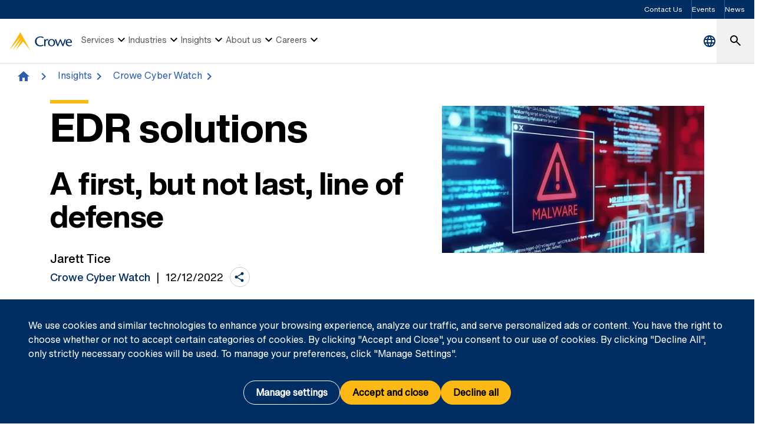

--- FILE ---
content_type: text/html; charset=utf-8
request_url: https://www.crowe.com/insights/crowe-cyber-watch/edr-solutions-a-first-but-not-last-line-of-defense
body_size: 19626
content:



<!DOCTYPE html>
<html lang="en-US" data-dir="ltr" class="wf-active wf-loading" data-context-site="crowe_llp_en-us" data-context-id="{E8AA34DB-7288-4AB2-8078-DA12BFC04DCC}">
<head>

        <title>EDR solutions: A first, but not last, line of defense | Crowe LLP</title>
        <meta http-equiv="content-type" content="text/html; charset=utf-8" />
        <meta http-equiv="X-UA-Compatible" content="IE=edge">
        <meta name="viewport" content="width=device-width, initial-scale=1.0" />



    <meta id="robots" name="robots" content="INDEX,FOLLOW,NOODP" />
    <meta name="description" content="Organizations that understand what EDR solutions can do as well as how malicious actors can circumvent them can better protect their networks." />
    <link rel="canonical" href="https://www.crowe.com/insights/crowe-cyber-watch/edr-solutions-a-first-but-not-last-line-of-defense" />

<!-- If we have more than 1 language and canonical is either empty or self referencing then we can add hreflang-->
<!-- Schema.org markup for Google+ -->
<meta itemprop="name" content="EDR solutions: A first, but not last, line of defense | Crowe LLP" />
    <meta itemprop="description" content="Organizations that understand what EDR solutions can do as well as how malicious actors can circumvent them can better protect their networks." />
    <meta itemprop="image" content="https://www.crowe.com/-/media/crowe/llp/sc10-media/insights/publications/cybersecurity-watch/content-2000x1125/content_fy23-cyber-blog_edr-solutions_12_12_2022.jpg?rev=ce9715025d334c269082b309e82ac456" />
<meta itemprop="url" content="https://www.crowe.com/insights/crowe-cyber-watch/edr-solutions-a-first-but-not-last-line-of-defense" />
<!-- Twitter Card data -->
<meta name="twitter:card" content="summary_large_image" />
    <meta name="twitter:site" content="@CroweUSA" />
<meta name="twitter:title" content="EDR solutions: A first, but not last, line of defense | Crowe LLP" />
    <meta name="twitter:description" content="Organizations that understand what EDR solutions can do as well as how malicious actors can circumvent them can better protect their networks." />
    <meta name="twitter:image:src" content="https://www.crowe.com/-/media/crowe/llp/sc10-media/insights/publications/cybersecurity-watch/content-2000x1125/content_fy23-cyber-blog_edr-solutions_12_12_2022.jpg?rev=ce9715025d334c269082b309e82ac456" />
<!-- Open Graph data -->
    <meta property="og:site_name" content="Crowe" />
<meta property="og:title" content="EDR solutions: A first, but not last, line of defense | Crowe LLP" />
<meta property="og:url" content="https://www.crowe.com/insights/crowe-cyber-watch/edr-solutions-a-first-but-not-last-line-of-defense" />
    <meta property="og:image" content="https://www.crowe.com/-/media/crowe/llp/sc10-media/insights/publications/cybersecurity-watch/content-2000x1125/content_fy23-cyber-blog_edr-solutions_12_12_2022.jpg?rev=ce9715025d334c269082b309e82ac456" />
        <meta property="og:image:width" content="2000" />
        <meta property="og:image:height" content="1125" />
    <meta property="og:description" content="Organizations that understand what EDR solutions can do as well as how malicious actors can circumvent them can better protect their networks." />


    <link rel="icon" type="image/x-icon" href="/favicon.ico" />


                <link rel="stylesheet" href="/assets/css/global-theme.min.css?q=2746ce2acdba8d8f8fbdb90c2c64107b" />
                <script src="/assets/js/global-theme-lazyload.min.js?q=6afdeab8a49cfab7508899453ac9843d"></script>




        <script type="text/javascript" async="async" src="https://consent.trustarc.com/v2/notice/36jks0"></script>


<meta name="facebook-domain-verification" content="x93mixs3wtyuinyrk39pl464lom0yq" />    <!-- Google Tag Manager -->
    <script>
        (function(w,d,s,l,i){w[l]=w[l]||[];w[l].push({'gtm.start':
        new Date().getTime(),event:'gtm.js'});var f=d.getElementsByTagName(s)[0],
        j=d.createElement(s),dl=l!='dataLayer'?'&l='+l:'';j.async=true;j.src=
        'https://www.googletagmanager.com/gtm.js?id='+i+dl;f.parentNode.insertBefore(j,f);
        })(window, document, 'script', 'dataLayer', 'GTM-N8QMJPF');
    </script>
    <!-- End Google Tag Manager -->




        <script type='application/ld+json'>
            {
  "@context": "https://schema.org",
  "@graph": [
    {
      "@type": "BlogPosting",
      "name": "EDR solutions: A first, but not last, line of defense",
      "mainEntityofPage": "https://www.crowe.com/insights/crowe-cyber-watch/edr-solutions-a-first-but-not-last-line-of-defense",
      "description": "Organizations that understand what EDR solutions can do as well as how malicious actors can circumvent them can better protect their networks.",
      "datePublished": "2022-12-12",
      "dateModified": "2025-12-30",
      "author": "Jarett Tice",
      "headline": "EDR solutions: A first, but not last, line of defense",
      "image": "https://www.crowe.com/-/media/crowe/llp/sc10-media/insights/publications/cybersecurity-watch/content-2000x1125/content_fy23-cyber-blog_edr-solutions_12_12_2022.jpg?rev=ce9715025d334c269082b309e82ac456&hash=6566A07E88D7B7B6C14B74CB55F43C2F",
      "publisher": {
        "@type": "Organization",
        "name": "Crowe LLP",
        "logo": {
          "@type": "ImageObject",
          "url": "https://www.crowe.com/-/media/crowe/shared/logos/logo-dark.png?rev=3dc8a6c566614db5b340b3f2f220018e&hash=F8CCB4D42914CEA925682466C284FEF3"
        }
      }
    },
    {
      "@type": "BreadcrumbList",
      "itemListElement": [
        {
          "@type": "ListItem",
          "position": "1",
          "name": "Crowe LLP",
          "item": "https://www.crowe.com/"
        },
        {
          "@type": "ListItem",
          "position": "2",
          "name": "Insights",
          "item": "https://www.crowe.com/insights"
        },
        {
          "@type": "ListItem",
          "position": "3",
          "name": "Crowe Cyber Watch",
          "item": "https://www.crowe.com/insights/crowe-cyber-watch"
        },
        {
          "@type": "ListItem",
          "position": "4",
          "name": "EDR solutions: A first, but not last, line of defense",
          "item": "https://www.crowe.com/insights/crowe-cyber-watch/edr-solutions-a-first-but-not-last-line-of-defense"
        }
      ]
    }
  ]
}
        </script>


</head>
<body  >


        <div id="consent-banner" style="position: fixed; bottom: 0px; width: 100%; z-index: 999999;"></div>

    <div style="direction: ltr;" dir="ltr">

        <div class="content-access__overlay">
            

    <link rel="stylesheet" property="stylesheet" href="/assets/css/modules/MegaNav/MegaNav.min.css?q=28c51312ebc39797417b7cf51311f985">
<header class="sd full-width-container">
	<div class="header header__wrapper top-utility-nav" id="SDMegaNav">
		<button class="header__hamburger-icon" aria-label="Main Menu Toggle"><div class="bar">

		</div><div class="bar">

		</div><div class="bar">

		</div></button><div class="header__main-menu__logo">
			<a href="/" title="Crowe"><svg preserveaspectratio="xMinYMid meet" width="106" height="30" xmlns="http://www.w3.org/2000/svg" viewbox="0 0 106 30" enable-background="new 0 0 106 30" role="img" aria-label="Crowe Logo"><g fill="#002d62"><path d="m57.2 9.9c-1.3-.9-2.9-1.4-4.5-1.4-4.3 0-6.8 2.9-6.8 6.7 0 4.1 3 6.9 6.8 6.9 1.5 0 3.1-.4 4.4-1.2l.9 1.4c-1.6 1-3.5 1.5-5.4 1.5-6.2 0-9.3-4-9.3-8.5 0-4.1 3.4-8.4 9.6-8.4 1.9 0 3.8.5 5.3 1.7l-1 1.3"></path><path d="m61.4 13.2l.9-.9c.5-.5 1.1-.8 1.8-.9.8.1 1.5.5 2 1.1l-1 1.4c-.5-.3-1.1-.5-1.7-.5-1.1 0-2.1 1.1-2.1 3.7v6.3h-2.2v-11.6h2.2l.1 1.4"></path><path d="m65.4 17.5c-.1-3.2 2.5-6 5.8-6.1 3.3-.1 6.2 2.4 6.3 5.7 0 .1 0 .3 0 .4 0 3.6-2.4 6.2-6.1 6.2s-6-2.6-6-6.2m2.4 0c0 2.2.8 4.8 3.7 4.8 2.9 0 3.7-2.6 3.7-4.8s-1-4.5-3.8-4.5c-2.8 0-3.7 2.4-3.6 4.5"></path><path d="m87.2 11.8c1.2 2.8 2.4 5.6 3.6 8.9 1-3.4 2-6.3 3-9.1l2 .3-4.3 11.6h-1.5c-1.2-2.9-2.5-5.8-3.7-9.1-1.2 3.3-2.3 6.2-3.6 9.1h-1.4l-4.3-11.4 2.2-.5c1 2.9 2 5.7 3 9.1 1.2-3.3 2.4-6.1 3.6-8.9"></path><path d="m97.7 17.7c-.1 2.3 1.7 4.3 4.2 4.5 1.2 0 2.4-.4 3.4-1l.6 1.1c-1.2.8-2.6 1.3-4.1 1.4-3.8 0-6.4-2.2-6.4-6.3-.2-3.1 2.2-5.7 5.4-5.9.2 0 .3 0 .5 0 3.7 0 5 3.2 4.8 6.3h-8.4zm6.2-1.4c0-1.8-.8-3.4-2.7-3.4-1.9 0-3.4 1.4-3.4 3.2 0 0 0 .1 0 .1h6.1z"></path></g><path d="m18.8.2c0-.1-.1-.1-.2-.2-.1 0-.2.1-.2.1l-18.3 29.7c-.1.1-.1.2-.1.2s.1 0 .1-.1l18.2-21.1c.1-.1.1-.1.1-.1s0 .1-.1.2l-12.6 21c0 0 0 .1 0 .1 0 0 .1 0 .1-.1l14.8-17.3c.1-.1.1-.1.1-.1s0 .1-.1.2l-9.6 17.1c0 .1 0 .2 0 .2 0 0 .1 0 .1-.1l11.8-13.7c.1-.2.2-.2.3-.2.1 0 .2.1.3.1l11.5 13.8c0 .1.1.1.1.1 0 0 0-.1-.1-.2l-16.2-29.6" fill="#fdb913"></path></svg></a>
		</div><nav class="header__main-navigation" role="navigation" aria-label="Main Navigation">
			<ul role="menubar" aria-hidden="false">
				<li role="menuitem"><button class="main-nav-link" aria-haspopup="true">Services<svg xmlns="http://www.w3.org/2000/svg" height="24px" viewBox="0 -960 960 960" width="24px"><path d="M480-344 240-584l56-56 184 184 184-184 56 56-240 240Z"></path></svg></button><div class="header__main-navigation__dropdown">
					<div class="header__main-navigation__dropdown__inner full-width-container tabs-container bg__grey-300">
						<button class="header__main-navigation__dropdown__inner__close">close</button><div class="header__main-navigation__dropdown__inner__top-nav bg__primary-radial-gradient">
							<ul class="tabs-list" role="tablist">
								<li role="presentation"><a class="tabs-button" id="tab-B1B34450925B41D484DB42CE33FEBC2D-68A98C8772B7434ABB9BA6F1B9DC2ED6-1-1" href="#tabpanel-B1B34450925B41D484DB42CE33FEBC2D-68A98C8772B7434ABB9BA6F1B9DC2ED6-1-1" role="tab" aria-selected="false" tabindex="0">Services</a><div class="short-desciption rich-text">
									Crowe combines deep industry and specialized expertise with innovation.
								</div></li>
							</ul><div class="header__main-navigation__dropdown__inner__top-nav__ctas">
								<a class="text-link-arrow" href="https://www.crowe.com/services">View all services</a><a class="text-link-arrow" href="https://www.crowe.com/contact-us">Contact us</a><a class="text-link-arrow" href="https://www.crowe.com/contact-us/rfp">Submit RFP</a>
							</div>
						</div><div class="header__main-navigation__dropdown__inner__center-nav tabs-panel">
							<div id="tabpanel-B1B34450925B41D484DB42CE33FEBC2D-68A98C8772B7434ABB9BA6F1B9DC2ED6-1-1" aria-labelledby="tab-B1B34450925B41D484DB42CE33FEBC2D-68A98C8772B7434ABB9BA6F1B9DC2ED6-1-1" class="tab-panel-item" role="tabpanel" tabindex="0">
								<div class="header__main-navigation__dropdown__inner__center-nav__link-list">
									<h4 class="header__main-navigation__dropdown__inner__center-nav__link-list__title">
										Audit
									</h4><ul role="menubar">
										<li role="menuitem" class="interior-navigation"><a href="https://www.crowe.com/services/audit/financial-statement-audit">Financial statement audits</a></li><li role="menuitem" class="interior-navigation"><a href="https://www.crowe.com/services/audit/soc-reporting">SOC reporting services</a></li><li role="menuitem" class="interior-navigation"><a href="https://www.crowe.com/services/audit/pci-compliance-services">PCI compliance services</a></li><li role="menuitem" class="interior-navigation"><a href="https://www.crowe.com/services/audit/pre-implementation-reviews">Pre-implementation reviews</a></li><li role="menuitem" class="interior-navigation"><a class="text-link-arrow" href="https://www.crowe.com/services/audit">Learn about audit and assurance services</a></li>
									</ul>
								</div><div class="header__main-navigation__dropdown__inner__center-nav__link-list">
									<h4 class="header__main-navigation__dropdown__inner__center-nav__link-list__title">
										Tax
									</h4><ul role="menubar">
										<li role="menuitem" class="interior-navigation"><a href="https://www.crowe.com/services/tax/federal-tax">Federal tax</a></li><li role="menuitem" class="interior-navigation"><a href="https://www.crowe.com/services/tax/international-tax">International tax</a></li><li role="menuitem" class="interior-navigation"><a href="https://www.crowe.com/services/tax/state-local-tax">State and local tax</a></li><li role="menuitem" class="interior-navigation"><a href="https://www.crowe.com/services/tax/ai-and-tax-transformation">AI and tax transformation</a></li><li role="menuitem" class="interior-navigation"><a class="text-link-arrow" href="https://www.crowe.com/services/tax">View all tax services</a></li>
									</ul>
								</div><div class="header__main-navigation__dropdown__inner__center-nav__link-list">
									<h4 class="header__main-navigation__dropdown__inner__center-nav__link-list__title">
										Advisory
									</h4><ul role="menubar">
										<li role="menuitem" class="interior-navigation"><a href="https://www.crowe.com/services/advisory/accounting-advisory">Accounting advisory</a></li><li role="menuitem" class="interior-navigation"><a href="https://www.crowe.com/services/consulting/economic-consulting">Economic consulting</a></li><li role="menuitem" class="interior-navigation"><a href="https://www.crowe.com/services/advisory/m-a-and-transaction-services">M&amp;A and transaction services</a></li><li role="menuitem" class="interior-navigation"><a href="https://www.crowe.com/services/advisory/business-performance-improvement">Performance improvement</a></li><li role="menuitem" class="interior-navigation"><a class="text-link-arrow" href="https://www.crowe.com/services/advisory">View all advisory services</a></li>
									</ul>
								</div><div class="header__main-navigation__dropdown__inner__center-nav__link-list">
									<h4 class="header__main-navigation__dropdown__inner__center-nav__link-list__title">
										Consulting
									</h4><ul role="menubar">
										<li role="menuitem" class="interior-navigation"><a href="https://www.crowe.com/services/consulting/technology-and-business-transformation">Technology and business transformation</a></li><li role="menuitem" class="interior-navigation"><a href="https://www.crowe.com/insights/issues/cyber-strategy-and-solutions">Cyber strategy and solutions</a></li><li role="menuitem" class="interior-navigation"><a href="https://www.crowe.com/services/advisory/accounting-advisory">Accounting and financial reporting</a></li><li role="menuitem" class="interior-navigation"><a href="https://www.crowe.com/services/consulting/financial-services/financial-crime">Financial crime</a></li><li role="menuitem" class="interior-navigation"><a class="text-link-arrow" href="https://www.crowe.com/services/consulting">View all consulting services</a></li>
									</ul>
								</div>
							</div>
						</div><div class="header__main-navigation__dropdown__inner__cta-section">
							<a class="featured-insight" href="https://www.crowe.com/insights/download-our-obbba-year-end-tax-guide-for-business"><div class="featured-insight__image">
								<picture>
									<source data-srcset="https://www.crowe.com/-/media/crowe/llp/sc10-media/insights/articles/2025/content-2000x1125/2000x1125_tact2329100_operation-big-beautiful-bill_155377752.jpg?w=310&amp;hash=219A8B4C2832612AD437198F0783905D" media="(min-width: 1200px)">

									</source><source data-srcset="https://www.crowe.com/-/media/crowe/llp/sc10-media/insights/articles/2025/content-2000x1125/2000x1125_tact2329100_operation-big-beautiful-bill_155377752.jpg?w=1274&amp;hash=6A8B39FFF96FD8FEECF91A1FD08CCB18" media="(min-width: 992px)">

									</source><source data-srcset="https://www.crowe.com/-/media/crowe/llp/sc10-media/insights/articles/2025/content-2000x1125/2000x1125_tact2329100_operation-big-beautiful-bill_155377752.jpg?w=1046&amp;hash=6921274D9A964BA4AB969124EF48D196" media="(min-width: 768px)">

									</source><source data-srcset="https://www.crowe.com/-/media/crowe/llp/sc10-media/insights/articles/2025/content-2000x1125/2000x1125_tact2329100_operation-big-beautiful-bill_155377752.jpg?w=726&amp;hash=B9E598B686C2A5763A058315EDD6D23C" media="(min-width: 576px)">

									</source><img data-src="https://www.crowe.com/-/media/crowe/llp/sc10-media/insights/articles/2025/content-2000x1125/2000x1125_tact2329100_operation-big-beautiful-bill_155377752.jpg?w=534&amp;hash=EFF2D5EEBA660334417EEB216B15BCF3" class="lazyload" alt="The One Big Beautiful Bill and What It Means for You" class="lazyload" />
								</picture>
							</div><div class="featured-insight__title h5 text-bold">
								Download Our OBBBA Year-End Tax Guide for Business
							</div><div class="featured-insight__short-description rich-text">
								Get your end-of-year tax planning up to speed. Our guide can help you understand the many tax implications of the One Big Beautiful Bill Act.
							</div></a><div class="taglinks-wrapper lazyload" data-link="/assets/css/modules/802-taglinks-sd/802-taglinks-sd.min.css" data-script="/assets/js/modules/802-taglinks-sd/802-taglinks-sd.min.js">
								<div class="taglinks normal-container">
									<div class="label-and-taglink-group-wrapper column">
										<div class="label__02">
											Trending topics
										</div><div class="taglink-group">
											<a class="taglink" title="Cyber" href="https://www.crowe.com/insights/issues/cyber-strategy-and-solutions">Cyber</a><a class="taglink" title="AI risk" href="https://www.crowe.com/services/consulting/ai-governance">AI risk</a><a class="taglink" title="Private equity" href="https://www.crowe.com/industries/private-equity">Private equity</a><a class="taglink" title="Risk management" href="https://www.crowe.com/services/consulting/enterprise-risk-management">Risk management</a><a class="taglink" title="Regulatory changes" href="https://www.crowe.com/insights/issues/regulatory-changes">Regulatory changes</a><a class="taglink" title="OBBBA" href="https://www.crowe.com/insights/the-one-big-beautiful-bill-and-what-it-means-for-you">OBBBA</a>
										</div>
									</div>
								</div>
							</div>
						</div>
					</div>
				</div></li><li role="menuitem"><button class="main-nav-link" aria-haspopup="true">Industries<svg xmlns="http://www.w3.org/2000/svg" height="24px" viewBox="0 -960 960 960" width="24px"><path d="M480-344 240-584l56-56 184 184 184-184 56 56-240 240Z"></path></svg></button><div class="header__main-navigation__dropdown">
					<div class="header__main-navigation__dropdown__inner full-width-container tabs-container bg__grey-300">
						<button class="header__main-navigation__dropdown__inner__close">close</button><div class="header__main-navigation__dropdown__inner__top-nav bg__primary-radial-gradient">
							<ul class="tabs-list" role="tablist">
								<li role="presentation"><a class="tabs-button" id="tab-C6816E4403E94879BD103451A379C837-06CB3A53D37444EF8154EE25404E71B4-2-1" href="#tabpanel-C6816E4403E94879BD103451A379C837-06CB3A53D37444EF8154EE25404E71B4-2-1" role="tab" aria-selected="false" tabindex="0">Industries</a><div class="short-desciption rich-text">
									Crowe provides a breadth of relevant industry offerings and deep insights into leading practices.
								</div></li>
							</ul><div class="header__main-navigation__dropdown__inner__top-nav__ctas">
								<a class="text-link-arrow" title="Contact us" href="https://www.crowe.com/contact-us">Contact us</a><a class="text-link-arrow" title="Submit RFP" href="https://www.crowe.com/contact-us/rfp">Submit RFP</a>
							</div>
						</div><div class="header__main-navigation__dropdown__inner__center-nav tabs-panel">
							<div id="tabpanel-C6816E4403E94879BD103451A379C837-06CB3A53D37444EF8154EE25404E71B4-2-1" aria-labelledby="tab-C6816E4403E94879BD103451A379C837-06CB3A53D37444EF8154EE25404E71B4-2-1" class="tab-panel-item" role="tabpanel" tabindex="0">
								<div class="header__main-navigation__dropdown__inner__center-nav__link-list">
									<h4 class="header__main-navigation__dropdown__inner__center-nav__link-list__title">
										Industries
									</h4><ul role="menubar">
										<li role="menuitem" class="interior-navigation"><a href="https://www.crowe.com/industries/agribusiness">Agribusiness</a></li><li role="menuitem" class="interior-navigation"><a href="https://www.crowe.com/industries/banking">Banking</a></li><li role="menuitem" class="interior-navigation"><a href="https://www.crowe.com/industries/cannabis">Cannabis</a></li><li role="menuitem" class="interior-navigation"><a href="https://www.crowe.com/industries/consumer-markets">Consumer markets</a></li><li role="menuitem" class="interior-navigation"><a href="https://www.crowe.com/industries/dealerships">Dealerships</a></li><li role="menuitem" class="interior-navigation"><a href="https://www.crowe.com/industries/energy">Energy</a></li><li role="menuitem" class="interior-navigation"><a href="https://www.crowe.com/industries/financial-services">Financial services</a></li><li role="menuitem" class="interior-navigation"><a href="https://www.crowe.com/industries/financial-services/fintech">Fintech</a></li><li role="menuitem" class="interior-navigation"><a href="https://www.crowe.com/industries/healthcare">Healthcare</a></li><li role="menuitem" class="interior-navigation"><a href="https://www.crowe.com/industries/financial-services/insurance">Insurance</a></li><li role="menuitem" class="interior-navigation"><a href="https://www.crowe.com/industries/life-sciences">Life sciences</a></li><li role="menuitem" class="interior-navigation"><a href="https://www.crowe.com/industries/manufacturing-and-distribution">Manufacturing</a></li><li role="menuitem" class="interior-navigation"><a href="https://www.crowe.com/services/consulting/metals">Metals</a></li><li role="menuitem" class="interior-navigation"><a href="https://www.crowe.com/industries/private-equity">Private equity</a></li><li role="menuitem" class="interior-navigation"><a href="https://www.crowe.com/industries/professional-scientific-and-technical-services">Professional, scientific &amp; technical services</a></li><li role="menuitem" class="interior-navigation"><a href="https://www.crowe.com/industries/public-sector">Public sector</a></li><li role="menuitem" class="interior-navigation"><a href="https://www.crowe.com/industries/construction">Real estate &amp; construction</a></li><li role="menuitem" class="interior-navigation"><a href="https://www.crowe.com/industries/supply-chain">Supply chain</a></li><li role="menuitem" class="interior-navigation"><a href="https://www.crowe.com/industries/technology-media-telecommunications">Technology, media &amp; telecommunications</a></li><li role="menuitem" class="interior-navigation"><a class="text-link-arrow" href="https://www.crowe.com/industries">View all industries</a></li>
									</ul>
								</div>
							</div>
						</div><div class="header__main-navigation__dropdown__inner__cta-section">
							<a class="featured-insight" href="https://www.crowe.com/insights/asset/2/2025-illustrative-financial-statements"><div class="featured-insight__image">
								<picture>
									<source data-srcset="https://www.crowe.com/-/media/crowe/llp/sc10-media/insights/assets/2025/content-2000x1125/content_2000x1125_tact2664450_ill_fin_stmt_fin_inst_as_294691804_edit.jpg?w=310&amp;hash=AF7DC2AACEC101CB4B29F170EC483B8A" media="(min-width: 1200px)">

									</source><source data-srcset="https://www.crowe.com/-/media/crowe/llp/sc10-media/insights/assets/2025/content-2000x1125/content_2000x1125_tact2664450_ill_fin_stmt_fin_inst_as_294691804_edit.jpg?w=1274&amp;hash=88022623FCD262F815D91FB0164CB53A" media="(min-width: 992px)">

									</source><source data-srcset="https://www.crowe.com/-/media/crowe/llp/sc10-media/insights/assets/2025/content-2000x1125/content_2000x1125_tact2664450_ill_fin_stmt_fin_inst_as_294691804_edit.jpg?w=1046&amp;hash=FF88B730CA31BC8C14FE6AFF6F866BD6" media="(min-width: 768px)">

									</source><source data-srcset="https://www.crowe.com/-/media/crowe/llp/sc10-media/insights/assets/2025/content-2000x1125/content_2000x1125_tact2664450_ill_fin_stmt_fin_inst_as_294691804_edit.jpg?w=726&amp;hash=5A673455012F57A51A14049164F742D4" media="(min-width: 576px)">

									</source><img data-src="https://www.crowe.com/-/media/crowe/llp/sc10-media/insights/assets/2025/content-2000x1125/content_2000x1125_tact2664450_ill_fin_stmt_fin_inst_as_294691804_edit.jpg?w=534&amp;hash=93F1E6AA76636BC9DF9CB0136D7D2145" class="lazyload" alt=" 2025 Illustrative Financial Statements" class="lazyload" />
								</picture>
							</div><div class="featured-insight__title h5 text-bold">
								2025 Illustrative Financial Statements
							</div><div class="featured-insight__short-description rich-text">
								These 2025 illustrative financial statements for financial institutions include common disclosures as required under applicable accounting standards.
							</div></a><div class="taglinks-wrapper lazyload" data-link="/assets/css/modules/802-taglinks-sd/802-taglinks-sd.min.css" data-script="/assets/js/modules/802-taglinks-sd/802-taglinks-sd.min.js">
								<div class="taglinks normal-container">
									<div class="label-and-taglink-group-wrapper column">
										<div class="label__02">
											Trending topics
										</div><div class="taglink-group">
											<a class="taglink" title="Cyber" href="https://www.crowe.com/insights/issues/cyber-strategy-and-solutions">Cyber</a><a class="taglink" title="AI risk" href="https://www.crowe.com/services/consulting/ai-governance">AI risk</a><a class="taglink" title="Private equity" href="https://www.crowe.com/industries/private-equity">Private equity</a><a class="taglink" title="Regulatory changes" href="https://www.crowe.com/insights/issues/regulatory-changes">Regulatory changes</a><a class="taglink" title="Risk management" href="https://www.crowe.com/services/consulting/enterprise-risk-management">Risk management</a><a class="taglink" title="OBBBA" href="https://www.crowe.com/insights/the-one-big-beautiful-bill-and-what-it-means-for-you">OBBBA</a>
										</div>
									</div>
								</div>
							</div>
						</div>
					</div>
				</div></li><li role="menuitem"><button class="main-nav-link" aria-haspopup="true">Insights<svg xmlns="http://www.w3.org/2000/svg" height="24px" viewBox="0 -960 960 960" width="24px"><path d="M480-344 240-584l56-56 184 184 184-184 56 56-240 240Z"></path></svg></button><div class="header__main-navigation__dropdown">
					<div class="header__main-navigation__dropdown__inner full-width-container tabs-container bg__grey-300">
						<button class="header__main-navigation__dropdown__inner__close">close</button><div class="header__main-navigation__dropdown__inner__top-nav bg__primary-radial-gradient">
							<ul class="tabs-list" role="tablist">
								<li role="presentation"><a class="tabs-button" id="tab-D8E15CE92FCC4C7FBCED25D95FEDBD51-D917E8E528104DF4B3A8BB8AAE66A473-3-1" href="#tabpanel-D8E15CE92FCC4C7FBCED25D95FEDBD51-D917E8E528104DF4B3A8BB8AAE66A473-3-1" role="tab" aria-selected="false" tabindex="0">Insights</a><div class="short-desciption rich-text">
									<p>Browse the latest insights across our various service offerings and industries.</p>
								</div></li>
							</ul><div class="header__main-navigation__dropdown__inner__top-nav__ctas">
								<a class="text-link-arrow" title="Contact us" href="https://www.crowe.com/contact-us">Contact us</a><a class="text-link-arrow" title="Submit RFP" href="https://www.crowe.com/contact-us/rfp">Submit RFP</a>
							</div>
						</div><div class="header__main-navigation__dropdown__inner__center-nav tabs-panel">
							<div id="tabpanel-D8E15CE92FCC4C7FBCED25D95FEDBD51-D917E8E528104DF4B3A8BB8AAE66A473-3-1" aria-labelledby="tab-D8E15CE92FCC4C7FBCED25D95FEDBD51-D917E8E528104DF4B3A8BB8AAE66A473-3-1" class="tab-panel-item" role="tabpanel" tabindex="0">
								<div class="header__main-navigation__dropdown__inner__center-nav__link-list">
									<h4 class="header__main-navigation__dropdown__inner__center-nav__link-list__title">
										Key issues and insights
									</h4><ul role="menubar">
										<li role="menuitem" class="interior-navigation"><a href="https://www.crowe.com/insights/issues/artificial-intelligence-solutions">AI solutions</a></li><li role="menuitem" class="interior-navigation"><a href="https://www.crowe.com/insights/issues/cyber-strategy-and-solutions">Cyber</a></li><li role="menuitem" class="interior-navigation"><a href="https://www.crowe.com/insights/issues/digital-disruption">Digital disruption</a></li><li role="menuitem" class="interior-navigation"><a href="https://www.crowe.com/insights/issues/regulatory-changes">Regulatory changes</a></li><li role="menuitem" class="interior-navigation"><a href="https://www.crowe.com/insights/issues/tracking-tax-policy">Tax policy</a></li><li role="menuitem" class="interior-navigation"><a class="text-link-arrow" href="https://www.crowe.com/insights">Explore all insights and issues</a></li>
									</ul>
								</div><div class="header__main-navigation__dropdown__inner__center-nav__link-list">
									<h4 class="header__main-navigation__dropdown__inner__center-nav__link-list__title">
										Publications
									</h4><ul role="menubar">
										<li role="menuitem" class="interior-navigation"><a href="https://www.crowe.com/insights/crowe-cyber-watch">Crowe Cyber Watch</a></li><li role="menuitem" class="interior-navigation"><a href="https://www.crowe.com/insights/financial-institutions-executive-briefing">Financial Institutions Executive Briefing</a></li><li role="menuitem" class="interior-navigation"><a href="https://www.crowe.com/insights/fincrime-in-context">FinCrime in Context</a></li><li role="menuitem" class="interior-navigation"><a href="https://www.crowe.com/insights/metals-trends">Metals 4.0</a></li><li role="menuitem" class="interior-navigation"><a href="https://www.crowe.com/insights/netsuite-blog">Crowe insights for NetSuite</a></li><li role="menuitem" class="interior-navigation"><a href="https://www.crowe.com/insights/take-into-account">Take Into Account</a></li><li role="menuitem" class="interior-navigation"><a href="https://www.crowe.com/insights/tax-news-highlights">Tax News Highlights</a></li><li role="menuitem" class="interior-navigation"><a class="text-link-arrow" href="https://www.crowe.com/insights/publications">View all publications</a></li>
									</ul>
								</div><div class="header__main-navigation__dropdown__inner__center-nav__link-list">
									<h4 class="header__main-navigation__dropdown__inner__center-nav__link-list__title">
										Explore more
									</h4><ul role="menubar">
										<li role="menuitem" class="interior-navigation"><a href="https://www.crowe.com/insights/case-studies">Case studies</a></li><li role="menuitem" class="interior-navigation"><a href="https://www.crowe.com/events">Events and webinars</a></li>
									</ul>
								</div>
							</div>
						</div><div class="header__main-navigation__dropdown__inner__cta-section">
							<a class="featured-insight" href="https://www.crowe.com/insights/crowe-cyber-watch/cybersecurity-risk-assessments"><div class="featured-insight__image">
								<picture>
									<source data-srcset="https://www.crowe.com/-/media/crowe/llp/sc10-media/insights/publications/cybersecurity-watch/content-2000x1125/content_tact2633617_fy26-cyber-watch_cybersecurity-assessments_as_1193761093.jpg?w=310&amp;hash=1A078EDFA691793E387A734B56D71A4D" media="(min-width: 1200px)">

									</source><source data-srcset="https://www.crowe.com/-/media/crowe/llp/sc10-media/insights/publications/cybersecurity-watch/content-2000x1125/content_tact2633617_fy26-cyber-watch_cybersecurity-assessments_as_1193761093.jpg?w=1274&amp;hash=50D6F874E8ACE9A0B459EB99D72FC1AE" media="(min-width: 992px)">

									</source><source data-srcset="https://www.crowe.com/-/media/crowe/llp/sc10-media/insights/publications/cybersecurity-watch/content-2000x1125/content_tact2633617_fy26-cyber-watch_cybersecurity-assessments_as_1193761093.jpg?w=1046&amp;hash=BEBDB8A8B17BCBC3D39557D291676CFE" media="(min-width: 768px)">

									</source><source data-srcset="https://www.crowe.com/-/media/crowe/llp/sc10-media/insights/publications/cybersecurity-watch/content-2000x1125/content_tact2633617_fy26-cyber-watch_cybersecurity-assessments_as_1193761093.jpg?w=726&amp;hash=C908E9B3C6497008D9CCE0C8DA7DCEE7" media="(min-width: 576px)">

									</source><img data-src="https://www.crowe.com/-/media/crowe/llp/sc10-media/insights/publications/cybersecurity-watch/content-2000x1125/content_tact2633617_fy26-cyber-watch_cybersecurity-assessments_as_1193761093.jpg?w=534&amp;hash=F3B5BA1538C27BFD59BC7FB55FA87FC3" class="lazyload" alt="Cybersecurity Risk Assessments" class="lazyload" />
								</picture>
							</div><div class="featured-insight__title h5 text-bold">
								Cybersecurity Risk Assessments
							</div><div class="featured-insight__short-description rich-text">
								Cybersecurity risk assessments uncover security gaps and empower leaders to make informed, proactive decisions. A Crowe specialist offers insight.
							</div></a><div class="taglinks-wrapper lazyload" data-link="/assets/css/modules/802-taglinks-sd/802-taglinks-sd.min.css" data-script="/assets/js/modules/802-taglinks-sd/802-taglinks-sd.min.js">
								<div class="taglinks normal-container">
									<div class="label-and-taglink-group-wrapper column">
										<div class="label__02">
											Trending topics
										</div><div class="taglink-group">
											<a class="taglink" title="Cyber" href="https://www.crowe.com/insights/issues/cyber-strategy-and-solutions">Cyber</a><a class="taglink" title="AI risk" href="https://www.crowe.com/services/consulting/ai-governance">AI risk</a><a class="taglink" title="Private equity" href="https://www.crowe.com/industries/private-equity">Private equity</a><a class="taglink" title="Risk management" href="https://www.crowe.com/services/consulting/enterprise-risk-management">Risk management</a><a class="taglink" title="Regulatory changes" href="https://www.crowe.com/insights/issues/regulatory-changes">Regulatory changes</a><a class="taglink" title="OBBBA" href="https://www.crowe.com/insights/the-one-big-beautiful-bill-and-what-it-means-for-you">OBBBA</a>
										</div>
									</div>
								</div>
							</div>
						</div>
					</div>
				</div></li><li role="menuitem"><button class="main-nav-link" aria-haspopup="true">About us<svg xmlns="http://www.w3.org/2000/svg" height="24px" viewBox="0 -960 960 960" width="24px"><path d="M480-344 240-584l56-56 184 184 184-184 56 56-240 240Z"></path></svg></button><div class="header__main-navigation__dropdown">
					<div class="header__main-navigation__dropdown__inner full-width-container tabs-container bg__grey-300">
						<button class="header__main-navigation__dropdown__inner__close">close</button><div class="header__main-navigation__dropdown__inner__top-nav bg__primary-radial-gradient">
							<ul class="tabs-list" role="tablist">
								<li role="presentation"><a class="tabs-button" id="tab-5716DE6CFD3C4B51BBE8AC0B99D64319-3D5E696AA9724CEC86769F8516B2F48D-4-1" href="#tabpanel-5716DE6CFD3C4B51BBE8AC0B99D64319-3D5E696AA9724CEC86769F8516B2F48D-4-1" role="tab" aria-selected="false" tabindex="0">About us</a><div class="short-desciption rich-text">
									Crowe LLP is a public accounting and consulting firm that provides audit, tax, and consulting services to public and private entities.
								</div></li>
							</ul><div class="header__main-navigation__dropdown__inner__top-nav__ctas">
								<a class="text-link-arrow" title="Contact us" href="https://www.crowe.com/contact-us">Contact us</a><a class="text-link-arrow" title="Submit RFP" href="https://www.crowe.com/contact-us/rfp">Submit RFP</a>
							</div>
						</div><div class="header__main-navigation__dropdown__inner__center-nav tabs-panel">
							<div id="tabpanel-5716DE6CFD3C4B51BBE8AC0B99D64319-3D5E696AA9724CEC86769F8516B2F48D-4-1" aria-labelledby="tab-5716DE6CFD3C4B51BBE8AC0B99D64319-3D5E696AA9724CEC86769F8516B2F48D-4-1" class="tab-panel-item" role="tabpanel" tabindex="0">
								<div class="header__main-navigation__dropdown__inner__center-nav__link-list">
									<h4 class="header__main-navigation__dropdown__inner__center-nav__link-list__title">
										About us
									</h4><ul role="menubar">
										<li role="menuitem" class="interior-navigation"><a href="https://www.crowe.com/about-us/purpose-and-values">Purpose and values</a></li><li role="menuitem" class="interior-navigation"><a href="https://www.crowe.com/about-us/impact-and-inclusion">Impact and inclusion</a></li><li role="menuitem" class="interior-navigation"><a href="https://www.crowe.com/about-us/leadership">Leadership</a></li><li role="menuitem" class="interior-navigation"><a href="https://www.crowe.com/about-us/our-offices">Our offices</a></li><li role="menuitem" class="interior-navigation"><a class="text-link-arrow" href="https://www.crowe.com/about-us">Learn more about Crowe</a></li>
									</ul>
								</div>
							</div>
						</div><div class="header__main-navigation__dropdown__inner__cta-section">
							<a class="featured-insight" href="https://www.crowe.com/insights/asset/t/the-crowe-way"><div class="featured-insight__image">
								<picture>
									<source data-srcset="https://www.crowe.com/-/media/crowe/llp/sc10-media/insights/assets/2024/content-2000x1125/content_2000x1125_moia2502-002r_the-crowe-way-img.jpg?w=310&amp;hash=79F98543C9A24D6A52778810F1DE4089" media="(min-width: 1200px)">

									</source><source data-srcset="https://www.crowe.com/-/media/crowe/llp/sc10-media/insights/assets/2024/content-2000x1125/content_2000x1125_moia2502-002r_the-crowe-way-img.jpg?w=1274&amp;hash=09E0B28AA96FF363CD26A59291DD44A9" media="(min-width: 992px)">

									</source><source data-srcset="https://www.crowe.com/-/media/crowe/llp/sc10-media/insights/assets/2024/content-2000x1125/content_2000x1125_moia2502-002r_the-crowe-way-img.jpg?w=1046&amp;hash=4C21C622D5CD9CC39C75E1525960B557" media="(min-width: 768px)">

									</source><source data-srcset="https://www.crowe.com/-/media/crowe/llp/sc10-media/insights/assets/2024/content-2000x1125/content_2000x1125_moia2502-002r_the-crowe-way-img.jpg?w=726&amp;hash=5373CD5E8D914FC543CB23B5271F41C9" media="(min-width: 576px)">

									</source><img data-src="https://www.crowe.com/-/media/crowe/llp/sc10-media/insights/assets/2024/content-2000x1125/content_2000x1125_moia2502-002r_the-crowe-way-img.jpg?w=534&amp;hash=54BBFD7F5EA4C1022DE965BFE15198AD" class="lazyload" alt="Rowers glide across the ocean, symbolizing The Crowe Way and the core values that guide our firm." class="lazyload" />
								</picture>
							</div><div class="featured-insight__title h5 text-bold">
								The Crowe Way
							</div><div class="featured-insight__short-description rich-text">
								The core values of Crowe have always guided our firm and made it strong. These values reflect what we hold important, as individuals and as a firm.
							</div></a>
						</div>
					</div>
				</div></li><li role="menuitem"><button class="main-nav-link" aria-haspopup="true">Careers<svg xmlns="http://www.w3.org/2000/svg" height="24px" viewBox="0 -960 960 960" width="24px"><path d="M480-344 240-584l56-56 184 184 184-184 56 56-240 240Z"></path></svg></button><div class="header__main-navigation__dropdown">
					<div class="header__main-navigation__dropdown__inner full-width-container tabs-container bg__grey-300">
						<button class="header__main-navigation__dropdown__inner__close">close</button><div class="header__main-navigation__dropdown__inner__top-nav bg__primary-radial-gradient">
							<ul class="tabs-list" role="tablist">
								<li role="presentation"><a class="tabs-button" id="tab-36536E11ADFD42DA95D6CFE2B7216D46-E8D878E31B354F71B9D89D4D0BC1380A-5-1" href="#tabpanel-36536E11ADFD42DA95D6CFE2B7216D46-E8D878E31B354F71B9D89D4D0BC1380A-5-1" role="tab" aria-selected="false" tabindex="0">Careers</a><div class="short-desciption rich-text">
									<p>At Crowe, we hire people who share our values, maintain strong relationships, and bring ideas to the table. </p>
								</div></li>
							</ul>
						</div><div class="header__main-navigation__dropdown__inner__center-nav tabs-panel">
							<div id="tabpanel-36536E11ADFD42DA95D6CFE2B7216D46-E8D878E31B354F71B9D89D4D0BC1380A-5-1" aria-labelledby="tab-36536E11ADFD42DA95D6CFE2B7216D46-E8D878E31B354F71B9D89D4D0BC1380A-5-1" class="tab-panel-item" role="tabpanel" tabindex="0">
								<div class="header__main-navigation__dropdown__inner__center-nav__link-list">
									<h4 class="header__main-navigation__dropdown__inner__center-nav__link-list__title">
										Careers
									</h4><ul role="menubar">
										<li role="menuitem" class="interior-navigation"><a href="https://www.crowe.com/careers/students">Students</a></li><li role="menuitem" class="interior-navigation"><a href="https://www.crowe.com/careers/experienced-professionals">Experienced professionals</a></li><li role="menuitem" class="interior-navigation"><a href="https://www.crowe.com/careers/why-crowe">Why Crowe</a></li><li role="menuitem" class="interior-navigation"><a href="https://www.crowe.com/careers/what-we-do">What we do</a></li><li role="menuitem" class="interior-navigation"><a href="https://careers.crowe.com/" rel="noopener noreferrer" target="_blank">Search careers</a></li><li role="menuitem" class="interior-navigation"><a class="text-link-arrow" href="https://www.crowe.com/careers">Learn about careers at Crowe</a></li>
									</ul>
								</div>
							</div>
						</div>
					</div>
				</div></li>
			</ul>
		</nav><div class="header__login-links">
			<span class="check-login-status" data-context-site="crowe_llp_en-us" data-context-id="{50F6C3EC-CE89-4987-B0EF-5005938FE61D}" data-context-lang="en-US"></span>
		</div><div class="header__utility-links" role="menubar">
			<a href="https://www.crowe.com/contact-us" title="Contact Us" role="menuitem" class="utility-link ">Contact Us</a><a href="https://www.crowe.com/events" title="Events" role="menuitem" class="utility-link ">Events</a><a href="https://www.crowe.com/news" title="News" role="menuitem" class="utility-link ">News</a>
		</div><button title="Global Directory" aria-haspopup="true" class="header__location-selector"><svg xmlns="http://www.w3.org/2000/svg" width="24" height="24" viewbox="0 0 24 24" fill="none" role="img" aria-label="global directory icon">
	<path d="M11.99 2C6.47 2 2 6.48 2 12C2 17.52 6.47 22 11.99 22C17.52 22 22 17.52 22 12C22 6.48 17.52 2 11.99 2ZM18.92 8H15.97C15.65 6.75 15.19 5.55 14.59 4.44C16.43 5.07 17.96 6.35 18.92 8ZM12 4.04C12.83 5.24 13.48 6.57 13.91 8H10.09C10.52 6.57 11.17 5.24 12 4.04ZM4.26 14C4.1 13.36 4 12.69 4 12C4 11.31 4.1 10.64 4.26 10H7.64C7.56 10.66 7.5 11.32 7.5 12C7.5 12.68 7.56 13.34 7.64 14H4.26ZM5.08 16H8.03C8.35 17.25 8.81 18.45 9.41 19.56C7.57 18.93 6.04 17.66 5.08 16ZM8.03 8H5.08C6.04 6.34 7.57 5.07 9.41 4.44C8.81 5.55 8.35 6.75 8.03 8ZM12 19.96C11.17 18.76 10.52 17.43 10.09 16H13.91C13.48 17.43 12.83 18.76 12 19.96ZM14.34 14H9.66C9.57 13.34 9.5 12.68 9.5 12C9.5 11.32 9.57 10.65 9.66 10H14.34C14.43 10.65 14.5 11.32 14.5 12C14.5 12.68 14.43 13.34 14.34 14ZM14.59 19.56C15.19 18.45 15.65 17.25 15.97 16H18.92C17.96 17.65 16.43 18.93 14.59 19.56ZM16.36 14C16.44 13.34 16.5 12.68 16.5 12C16.5 11.32 16.44 10.66 16.36 10H19.74C19.9 10.64 20 11.31 20 12C20 12.69 19.9 13.36 19.74 14H16.36Z" fill="#002D62"></path>
</svg></button><div class="header__location-selector__dropdown">
			<div class="header__location-selector__dropdown__inner">
<div class="locations__utility-links">
<a href="/global" class="locations__global-site">Global Site</a>
<button class="locations__close">
<em class="material-icons">close</em>
</button>
</div>
<div class="locations__region-wrapper tabs-container">
<ul class="locations__regions-wrapper tabs-list">
    <li class="locations__region" style="order: 1;"><a class="tabs-button h4 active" id="tab0-1" href="#tabAmericas0">Americas</a></li>
    <li class="locations__region" style="order: 3;"><a class="tabs-button h4" id="tab0-2" href="#tabAsia0">Asia Pacific</a></li>
    <li class="locations__region" style="order: 5;"><a class="tabs-button h4" id="tab0-3" href="#tabEurope0">Europe</a></li>
    <li class="locations__region" style="order: 7;"><a class="tabs-button h4" id="tab0-4" href="#tabMiddleEastAfrica0">Middle East and Africa</a></li>
</ul>
<div class="locations__countries-wrapper tabs__panels">
<div id="tabAmericas0" class="locations__countries" aria-labelledby="tab0-1" style="order: 2;">
<div class="locations__countries__inner">
<a href="/ar" target="_self">Argentina</a>
<a href="/cw" target="_self">Aruba</a>
<a href="/bb" target="_self">Barbados</a>
<a href="/bo" target="_self">Bolivia</a>
<a href="/br" target="_self">Brazil</a>
<a href="/ca" target="_self">Canada</a>
<a href="/ky" target="_self">Cayman Islands</a>
<a href="/cl" target="_self">Chile</a>
<a href="/co" target="_self">Colombia</a>
<a href="/cr" target="_self">Costa Rica</a>
<a href="/cw" target="_self">Curacao</a>
<a href="/sv" target="_self">El Salvador</a>
<a href="/gt" target="_self">Guatemala</a>
<a href="/hn" target="_self">Honduras</a>
<a href="/mx" target="_self">Mexico</a>
<a href="/py" target="_self">Paraguay</a>
<a href="/pe" target="_self">Peru</a>
<a href="/pr" target="_self">Puerto Rico</a>
<a href="/cw" target="_self">Saint Martin</a>
<a href="/sr" target="_self">Suriname</a>
<a href="/" target="_self">United States</a>
<a href="/uy" target="_self">Uruguay</a>
<a href="/ve" target="_self">Venezuela</a>
</div>
</div>
<div id="tabAsia0" class="locations__countries" aria-labelledby="tab0-2" style="order: 4;">
<div class="locations__countries__inner">
<a href="/au" target="_self">Australia</a>
<a href="/kh" target="_self">Cambodia</a>
<a href="/cn" target="_self">China</a>
<a href="/hw" target="_self">Hawaii</a>
<a href="/hk" target="_self">Hong Kong</a>
<a href="/in" target="_self">India</a>
<a href="/id" target="_self">Indonesia</a>
<a href="/jp" target="_self">Japan</a>
<a href="/mo" target="_self">Macau</a>
<a href="/my" target="_self">Malaysia</a>
<a href="/mv" target="_self">Maldives</a>
<a href="/mn" target="_self">Mongolia</a>
<a href="/mm" target="_self">Myanmar</a>
<a href="/np" target="_self">Nepal</a>
<a href="/nz" target="_self">New Zealand</a>
<a href="/pk" target="_self">Pakistan</a>
<a href="/ph" target="_self">Philippines</a>
<a href="/sg" target="_self">Singapore</a>
<a href="/kr" target="_self">South Korea</a>
<a href="/lk" target="_self">Sri Lanka</a>
<a href="/tw" target="_self">Taiwan</a>
<a href="/th" target="_self">Thailand</a>
<a href="/vn" target="_self">Vietnam</a>
</div>
</div>
<div id="tabEurope0" class="locations__countries" aria-labelledby="tab0-3" style="order: 6;">
<div class="locations__countries__inner">
<a href="/al" target="_self">Albania</a>
<a href="/ad" target="_self">Andorra</a>
<a href="/am" target="_self">Armenia</a>
<a href="/at" target="_self">Austria</a>
<a href="/az" target="_self">Azerbaijan</a>
<a href="/be" target="_self">Belgium</a>
<a href="/bg" target="_self">Bulgaria</a>
<a href="/hr" target="_self">Croatia</a>
<a href="/cy" target="_self">Cyprus</a>
<a href="/cz" target="_self">Czech Republic</a>
<a href="/dk" target="_self">Denmark</a>
<a href="/ee" target="_self">Estonia</a>
<a href="/fi" target="_self">Finland</a>
<a href="/fr" target="_self">France</a>
<a href="/ge" target="_self">Georgia</a>
<a href="/de" target="_self">Germany</a>
<a href="/gr" target="_self">Greece</a>
<a href="/hu" target="_self">Hungary</a>
<a href="/ie" target="_self">Ireland</a>
<a href="/it" target="_self">Italy</a>
<a href="/kz" target="_self">Kazakhstan</a>
<a href="/ks" target="_self">Kosovo</a>
<a href="/lv" target="_self">Latvia</a>
<a href="/lt" target="_self">Lithuania</a>
<a href="/lu" target="_self">Luxembourg</a>
<a href="/mt" target="_self">Malta</a>
<a href="/md" target="_self">Moldova</a>
<a href="/nl" target="_self">Netherlands</a>
<a href="/no" target="_self">Norway</a>
<a href="/pl" target="_self">Poland</a>
<a href="/pt" target="_self">Portugal</a>
<a href="/ro" target="_self">Romania</a>
<a href="/rs" target="_self">Serbia</a>
<a href="/sk" target="_self">Slovakia</a>
<a href="/si" target="_self">Slovenia</a>
<a href="/es" target="_self">Spain</a>
<a href="/se" target="_self">Sweden</a>
<a href="/ch" target="_self">Switzerland</a>
<a href="/tj" target="_self">Tajikistan</a>
<a href="/tr" target="_self">Turkey</a>
<a href="/ua" target="_self">Ukraine</a>
<a href="/uk" target="_self">United Kingdom</a>
<a href="/uz" target="_self">Uzbekistan</a>
</div>
</div>
<div id="tabMiddleEastAfrica0" class="locations__countries" aria-labelledby="tab0-4" style="order: 8;">
<div class="locations__countries__inner">
<a href="/dz" target="_self">Algeria</a>
<a href="/ao" target="_self">Angola</a>
<a href="/bh" target="_self">Bahrain</a>
<a href="/eg" target="_self">Egypt</a>
<a href="/gh" target="_self">Ghana</a>
<a href="/il" target="_self">Israel</a>
<a href="/jo" target="_self">Jordan</a>
<a href="/ke" target="_self">Kenya</a>
<a href="/kw" target="_self">Kuwait</a>
<a href="/lb" target="_self">Lebanon</a>
<a href="/lr" target="_self">Liberia</a>
<a href="/mu" target="_self">Mauritius</a>
<a href="/ma" target="_self">Morocco</a>
<a href="/mz" target="_self">Mozambique</a>
<a href="/ng" target="_self">Nigeria</a>
<a href="/om" target="_self">Oman</a>
<a href="/qa" target="_self">Qatar</a>
<a href="/sa" target="_self">Saudi Arabia</a>
<a href="/sn" target="_self">Senegal</a>
<a href="/sl" target="_self">Sierra Leone</a>
<a href="/za" target="_self">South Africa</a>
<a href="/tz" target="_self">Tanzania</a>
<a href="/tg" target="_self">Togo</a>
<a href="/tn" target="_self">Tunisia</a>
<a href="/ug" target="_self">Uganda</a>
<a href="/ae" target="_self">United Arab Emirates</a>
<a href="/ye" target="_self">Yemen</a>
</div>
</div>
</div>
</div>
</div>
		</div><button class="header__link-search" role="button" aria-label="search"><i class="material-icons--search active-icon"><svg xmlns="http://www.w3.org/2000/svg" height="24px" viewBox="0 -960 960 960" width="24px"><path d="M784-120 532-372q-30 24-69 38t-83 14q-109 0-184.5-75.5T120-580q0-109 75.5-184.5T380-840q109 0 184.5 75.5T640-580q0 44-14 83t-38 69l252 252-56 56ZM380-400q75 0 127.5-52.5T560-580q0-75-52.5-127.5T380-760q-75 0-127.5 52.5T200-580q0 75 52.5 127.5T380-400Z"></path></svg></i><i class="material-icons--close"><svg xmlns="http://www.w3.org/2000/svg" height="24px" viewBox="0 -960 960 960" width="24px" fill="#ffffff"><path d="m256-200-56-56 224-224-224-224 56-56 224 224 224-224 56 56-224 224 224 224-56 56-224-224-224 224Z"></path></svg></i></button><div class="header__search__dropdown" data-search-page="https://www.crowe.com/search">
			<input class="search__input" placeholder="Search" type="Search" /><button class="search__submit"><i><svg xmlns="http://www.w3.org/2000/svg" height="24px" viewBox="0 -960 960 960" width="24px"><path d="M784-120 532-372q-30 24-69 38t-83 14q-109 0-184.5-75.5T120-580q0-109 75.5-184.5T380-840q109 0 184.5 75.5T640-580q0 44-14 83t-38 69l252 252-56 56ZM380-400q75 0 127.5-52.5T560-580q0-75-52.5-127.5T380-760q-75 0-127.5 52.5T200-580q0 75 52.5 127.5T380-400Z"></path></svg></i></button>
		</div>
	</div>
</header>    <script src="/assets/js/modules/MegaNav/MegaNav.min.js?q=35a151f6c90b11d6cd1741a77d2f0797"></script>






            


        <link rel="stylesheet" property="stylesheet" href="/assets/css/modules/breadcrumbs-sd/breadcrumbs-sd.min.css?q=957ce552f7fa14ba53ed4fc2e12a2458">
    <div class="breadcrumb container lazyload lazypreload sd wide-container" data-script="/assets/js/modules/breadcrumbs/breadcrumbs.min.js">
<div class="breadcrumb-link-container">                <a href="https://www.crowe.com/">
                    <i class="material-icons">home</i>
                </a>                         <a href="https://www.crowe.com/insights">Insights</a>                         <a href="https://www.crowe.com/insights/crowe-cyber-watch">Crowe Cyber Watch</a> </div>





    </div> 



            



    <div class="insight-asset-detail">
        <div class="container">
            <div class="article-header">
                <div class="row article-header_web-article">
                        <div class="col-xs-12 col-sm-7">
                                <div>


<div class='heading-wrapper'><h1 class="article-header__title">EDR solutions</h1></div><div class='heading-wrapper'><h2 class="article-header__sub-title">A first, but not last, line of defense</h2></div>        <div class="article-header__author">
            Jarett Tice
        </div>

    <div class="article-header__group-date-share">
<div class="publication-edit-frame"><a title="Crowe Cyber Watch" href="https://www.crowe.com/insights/crowe-cyber-watch">Crowe Cyber Watch</a></div>                <span class="spacer">|</span>

            <span>
12/12/2022            </span>
        <div>

        <div class="article-header__share">
            <i class="material-icons material-icons--share">share</i>
<div class="article-header__share__dropdown">                        <a class="article-header__share__dropdown__link-container__link" target="_blank" data-analytics="social-share" data-action="facebook" href="https://www.facebook.com/sharer/sharer.php?u=https%3a%2f%2fwww.crowe.com%2finsights%2fcrowe-cyber-watch%2fedr-solutions-a-first-but-not-last-line-of-defense"><svg fill="#666" xmlns="http://www.w3.org/2000/svg" width="24" height="24" viewBox="0 0 24.00 24.00"><path stroke-width=".2" stroke-linejoin="round" d="m18.999 3.998v3h-2c-.552 0-1 .447-1 1v2h3v3h-3v7h-3v-7h-2v-3h2v-2.5c0-1.934 1.567-3.5 3.5-3.5m3.5-2h-16c-1.104 0-1.99.895-1.99 2l-.01 16c0 1.104.896 2 2 2h16c1.104 0 2-.896 2-2v-16c0-1.105-.896-2-2-2Z"/></svg></a>
                        <a class="article-header__share__dropdown__link-container__link" target="_blank" data-analytics="social-share" data-action="linkedin" href="https://www.linkedin.com/shareArticle?url=https%3a%2f%2fwww.crowe.com%2finsights%2fcrowe-cyber-watch%2fedr-solutions-a-first-but-not-last-line-of-defense"><svg fill="#666" xmlns="http://www.w3.org/2000/svg" width="24" height="24" viewBox="0 0 24.00 24.00"><path stroke-width=".2" stroke-linejoin="round" d="m21 21h-4v-6.75c0-1.059-1.188-1.944-2.246-1.944-1.059 0-1.754.886-1.754 1.944v6.75h-4v-12h4v2c.662-1.071 2.356-1.763 3.525-1.763 2.472 0 4.475 2.041 4.475 4.513v7.25m-14 0h-4v-12h4v12m-2-18c1.105 0 2 .895 2 2 0 1.105-.895 2-2 2-1.105 0-2-.895-2-2 0-1.105.895-2 2-2Z"/></svg></a>
                        <a class="article-header__share__dropdown__link-container__link" target="_blank" data-analytics="social-share" data-action="twitter" href="https://twitter.com/intent/tweet?text=EDR+solutions%3a+A+first%2c+but+not+last%2c+line+of+defense&amp;url=https%3a%2f%2fwww.crowe.com%2finsights%2fcrowe-cyber-watch%2fedr-solutions-a-first-but-not-last-line-of-defense"><svg xmlns="http://www.w3.org/2000/svg" fill="#666" viewBox="0 0 24 24" width="24" height="24">
    <path d="M13.6 10.7l6.2-7.2h-1.5l-5.4 6.3-4.3-6.3h-5l6.5 9.5-6.5 7.5h1.5l5.7-6.6 4.5 6.6h5l-6.7-9.8h0zm-2 2.3l-.7-.9-5.2-7.5H8l4.2 6 .7.9 5.5 7.9h-2.3L11.6 13h0z"/>
</svg></a>
</div>                    </div>

        </div>
    </div>

    </div>

                        </div>


                        <div class="col-xs-12 col-sm-5">

                                <div class="article-header__image">
                                    <img data-src="https://www.crowe.com/-/media/crowe/llp/sc10-media/insights/publications/cybersecurity-watch/content-2000x1125/content_fy23-cyber-blog_edr-solutions_12_12_2022.jpg?h=313&amp;iar=0&amp;mw=556&amp;w=556&amp;rev=ce9715025d334c269082b309e82ac456&amp;hash=14F082EDB55BC1D547419CD55F53BF51" class="lazyload" alt="EDR solutions: A first, but not last, line of defense" width="556" height="313" />
                                </div>

                        </div>
                </div>
                <div class="row">
                    <div class="col-xs-12 col-sm-10 col-sm-offset-1 article-header__web-article-content-col">

                        <div class="article-header__web-article-content">
                                <div class="article-header__content">
                                    <h2>EDR solutions can help mitigate the risk of malware attacks, but they&rsquo;re fallible.</h2>
<p>Cybersecurity is a constant battle of trying to stay ahead of bad actors seeking to infiltrate networks and wreak havoc on systems, and cybercriminals constantly devise innovative ways to bypass the defense mechanisms organizations put in place.&nbsp;</p>
<p>Of these defenses, even the antivirus and endpoint detection and response (EDR) solutions meant to protect systems from malware can be bypassed with the right techniques. Understanding what EDR software can do and how malicious actors can circumvent it is critical for organizations that want to strengthen their security postures.&nbsp;</p>
                                </div>
                                                    </div>
                    </div>
                </div>
            </div>
        </div>

    <div class="704-CtaButtonBar container-full padding-top-0 padding-bottom-40 " data-link="">
            <div class="row fullwidth blue">
                <div class="container">
                    <div class="row extra-spacing">
                        <div class="704-CtaButtonBar__container col-lg-12 col-md-12 col-sm-12 col-xs-12 blue">
                                    <div class="704-CtaButtonBar__container__content blue ">
                <div class="title">Sign up to receive the latest insights on identifying threats, managing risk, and strengthening your organization’s security posture.</div>

                <div class="short-description"></div>

        </div>
            <div class="cta-link"><a class="OpenInModal" title="Subscribe to Crowe Cyber Watch and other insights" href="https://www.crowe.com/insights/crowe-cyber-watch/sign-up-cybersecurity-watch-blog">Subscribe now</a></div>

                        </div>
                    </div>
                </div>
            </div>
    </div>

<div  class="image-with-wrapped-content background--white padding-top-15 padding-bottom-15 black-text " data-link="">
    <div class="container">
        <div class="row">
            <div class="col-xs-12 col-sm-10 col-sm-offset-1  image-with-wrapped-content__wrapper">

                <div class="image-with-wrapped-content__text rich-text black-text">

                    <h3>EDR solutions: A first line of defense</h3>
<p>EDR solutions support the first line of defense for users at the local machine level. EDR solutions differ from antivirus solutions because they provide antivirus functionality as well as other high-level tools, including endpoint monitoring, forensic logging, and centrally managed incident responses.&nbsp;</p>
<p>The added functionality over normal antivirus solutions make EDR solutions an ideal choice for enterprises because they help reduce the overall risk of malware infection. However, cybercriminals (and the <a href="https://www.crowe.com/insights/crowe-cyber-watch/anatomy-of-a-pen-test">pen testers</a>&nbsp;who combat them) continue to discover new ways to bypass the latest and greatest protection mechanisms.&nbsp;</p>
<p>Therefore, it’s important for organizations to understand the limitations and fallibility of EDR software so that they can have more realistic expectations of the protection EDR solutions offer. Specifically, attacker techniques such as shellcode injection and bypassing userland hooking demonstrate how EDR software cannot be considered a one-and-done solution.</p>
<h3>Attacker technique: Shellcode injection</h3>
<p>EDR software easily detects malware made in the form of a simple executable file. When the executable file is launched, the instructions within are scanned for malicious intent and killed before any code is executed. To avoid detection, bad actors inject small pieces of malware called shellcode inside an already running process.&nbsp;</p>
<p>This common method of hiding malware inside a running process is referred to as “shellcode injection.” When the malware is packed inside a safe process, its instructions can blend in with the process’s normal functions. This technique is especially effective when the host process uses the same sorts of instructions or accesses the same locations in memory.</p>
<p>For shellcode injection to be successful, a few factors need to be in place:</p>
<p style="margin-left: 40px;"><strong>Shellcode encoding. </strong>Before shellcode can be injected into a host process, the shellcode must first find its way onto the machine without being detected. To detect shellcode on the host, antivirus and EDR software scans the shellcode’s signature then compares it to known malware signatures. This initial scan often results in the shellcode being flagged before any injection can occur. To bypass initial EDR scans, malicious actors encode the shellcode to obfuscate its true intentions and make the shellcode essentially unpredictable. Encoding can be done many ways. Tools such as <a rel="noopener noreferrer" href="https://docs.pwntools.com/en/stable/ " target="_blank">pwntools</a> or <a rel="noopener noreferrer" href="https://github.com/0xsp-SRD/mortar " target="_blank">Mortar</a> can make a script that encodes shellcode and then decodes it at runtime. However, many encoding and decoding solutions are custom-made scripts that can avoid detection and don’t match common malware signatures.&nbsp;</p>
<p style="margin-left: 40px;"><strong>Entropy reduction.</strong> Malicious actors encode the shellcode to hide the malicious instructions in the shellcode file, but doing so raises some red flags. If a file’s binaries are mostly unreadable – that is, if they have a high level of entropy – EDR software might flag it under the assumption that parts of the file have been intentionally obfuscated. Cybercriminals want to avoid such flags, so their solution is to the reduce the level of entropy by adding more readable binary code around the encoded shellcode. The extra packing can come from anywhere as long as it’s seen as benign by EDR software. Often, strings of words are pulled from the dictionary or literature to pad the shellcode with unremarkable content, thus packing a bunch of safe content around the sketchy content. With the safe content around the encoded shellcode, EDR software might not flag the code as malicious. This method makes it easier for malware to fly under the radar and eventually get injected into a process.</p>
<h3>EDR functionality: Userland hooking</h3>
<p>Any program, malicious or not, that interacts with the Microsoft Windows™ operating system (OS) uses Windows application programming interfaces (APIs). Essentially, every program that runs on a Windows machine makes calls to the Windows API. For example, a program accessing user input from the keyboard uses one or more of the Windows APIs to retrieve the data. In addition to the Windows API, there is another API built into the OS called the Native API. Generally, the Native API works at a lower level in the OS than the Windows API and has different purposes. However, the Native API is another tool set that software (or malware) developers can use to interact with the Windows OS.</p>
<p><a rel="noopener noreferrer" href="https://s3cur3th1ssh1t.github.io/A-tale-of-EDR-bypass-methods/" target="_blank">Userland hooking</a> is a common mechanism built into many EDR solutions that makes it possible to monitor a process’s code execution in real time. EDR solutions achieve this by inserting their own code into a process loaded in memory. Usually, code injected into the process is in the form of assembler JMP statements that simply redirect to a dynamic link library (DLL) file loaded by the EDR solution. These JMP statements are placed before specific Windows or Native API functions, making them into “hooked” API calls. EDR software “hooks” these APIs and their respective functions to make sure the programs using the APIs don’t have bad intentions.</p>
<p>Choosing which API functions are hooked is up to the EDR solution. Once a process’s execution reaches a hook, code execution is redirected to the EDR solution’s DLL that will scan the process’s instructions to look for malicious activity. If nothing is detected, execution of the process’s instructions will continue. If the EDR solution deems it malicious, the process will be killed before any more code is executed.</p>
<h3>Attacker technique: Bypassing userland hooking</h3>
<p>The first method bad actors might try to circumvent EDR software hooks is to <a rel="noopener noreferrer" href="https://perspectiverisk.com/a-practical-guide-to-bypassing-userland-api-hooking/" target="_blank">simply avoid them</a>. Using several different tools, these hooks can be automatically detected or found by a user manually examining the code execution. After determining which API function calls are being hooked, malware with different Windows API functions can be injected into the process that won’t be hooked by the EDR solution. Avoiding the hooked APIs might bypass an EDR solution’s detection mechanisms, but it also limits the types of attacks cybercriminals can deploy because they are constrained to using only the APIs not hooked by the EDR software. For instance, executing a keylogger might be difficult if the Windows keyboard API is hooked.</p>
<p>Another method of getting around EDR software hooks is to unhook them by removing the injected code or hooks added by the EDR software. Different techniques of unhooking a process include:</p>
<p style="margin-left: 40px;"><strong>Patching. </strong>The first unhooking technique is through patching the code injected by the EDR solution. Using a dissembler tool like <a rel="noopener noreferrer" href="https://ghidra-sre.org/ " target="_blank">Ghidra</a> or <a rel="noopener noreferrer" href="https://hex-rays.com/ida-pro/ " target="_blank">IDA Pro</a>, the raw contents in memory are shown as assembly code instructions. Once the API hook is found in those instructions, an attacker can manually remove the hook or replace the hooked instructions with the original process instructions using a debugger tool such as <a rel="noopener noreferrer" href="https://learn.microsoft.com/en-us/windows-hardware/drivers/debugger/debugging-using-windbg-preview " target="_blank">WinDbg</a>. After the EDR software hook is patched, the process’s execution is never redirected and will not be killed by the EDR solution. Patching applies to legitimate processes and processes infected with malware.</p>
<p style="margin-left: 40px;"><strong>Full DLL unhooking.</strong> The second way to unhook a process is by fully reloading the clean process. Like patching, the process is patched in memory. However, instead of patching only a portion of the code, the entire clean process is loaded from disk storage and overwrites the hooked process in memory. Malicious actors can use this technique to completely unhook the process and eliminate the tedious act of finding the hooks manually.</p>
<h3>Going beyond EDR solutions&nbsp;</h3>
<p>As antivirus and EDR solutions get smarter by including more <a href="https://www.crowe.com/insights/crowe-cyber-watch/why-embracing-holistic-endpoint-protection-is-critical">robust detection</a>&nbsp;mechanisms, individuals who try to bypass them seem to grow more clever, too. Even though EDR solutions are constantly updated with mechanisms to prevent new attacks and detect threats, they are not infallible.&nbsp;</p>
<p>While EDR software is an excellent tool, it is not a replacement for following cybersecurity best practices. It is crucial for organizations to understand the latest methods threat actors deploy so that they can better detect and respond when their endpoints are under attack.&nbsp;</p>
<p>Additionally, a comprehensive cybersecurity strategy should be in place that doesn’t solely rely on EDR software and its detective and preventive abilities. As always, the <a href="https://www.crowe.com/insights/crowe-cyber-watch/security-awareness-a-first-line-of-defense">human component</a>&nbsp;is a major factor when considering cybersecurity threats, so taking steps to educate employees about <a href="https://www.crowe.com/insights/crowe-cyber-watch/why-cybersecurity-awareness-matters">cybersecurity awareness</a>&nbsp;also should be a top priority.&nbsp;</p>
<p>&nbsp;</p>
<p><span class="footnote">Microsoft and Windows are trademarks of the Microsoft group of companies.&nbsp;</span></p>
                </div>
            </div>
        </div>
        <div class="row">





        </div>
    </div>
</div>
    </div>
        <div class="container">
            <div class="row">
                <div class="col-xs-12 col-sm-10 col-sm-offset-1 article-header__blog-article-content-col">
                    <div class="article-header_blog-article__tags">
                                <a class="action-tag" href="https://www.crowe.com/insights/crowe-cyber-watch/tag-filter?tagname=cybersecurity">Cybersecurity</a>
                                <a class="action-tag" href="https://www.crowe.com/insights/crowe-cyber-watch/tag-filter?tagname=penetration testing">Penetration testing</a>
                                <a class="action-tag" href="https://www.crowe.com/insights/crowe-cyber-watch/tag-filter?tagname=cybersecurity software">Cybersecurity software</a>
                                <a class="action-tag" href="https://www.crowe.com/insights/crowe-cyber-watch/tag-filter?tagname=red team">Red team</a>
                                <a class="action-tag" href="https://www.crowe.com/insights/crowe-cyber-watch/tag-filter?tagname=malware">Malware</a>
                                <a class="action-tag" href="https://www.crowe.com/insights/crowe-cyber-watch/tag-filter?tagname=vulnerability">Vulnerability</a>
                                <a class="action-tag" href="https://www.crowe.com/insights/crowe-cyber-watch/tag-filter?tagname=security awareness">Security awareness</a>
                    </div>
                </div>
            </div>
        </div>

                <div class="article-previous-next">
        <div class="container">
            <div class="row">
                <div class="col-xs-12">

                        <span class="animation-link-underline-L2">
                            <a class="article-previous-next__prev animation-link__left" href="https://www.crowe.com/insights/crowe-cyber-watch/incident-response-tabletop-exercises">Previous Post</a>
                        </span>

                        <span class="animation-link-underline-L2">
                            <a class="article-previous-next__next animation-link" href="https://www.crowe.com/insights/crowe-cyber-watch/unconstrained-delegation-too-trusting-for-its-own-good">Next Post</a>
                        </span>
                </div>
            </div>
        </div>
    </div>


            <section class="bottom-pattern-container padding-top-0">
                <div class="bottom-pattern-container__content"></div>
            </section>

            

    <footer class="footer lazyload lazypreload" data-link="/assets/css/modules/footer/footer.min.css?q=9b588559e1a7e7c4621886638df9ad53">

<section class="featured">                        <ul class="featured__column">
                            
<li class="featured__column__link"><a class="h3" title="Contact us" href="https://www.crowe.com/contact-us">Contact us</a></li><li class="featured__column__link"><a class="h3" title="Request for proposal" href="https://www.crowe.com/contact-us/rfp">Submit RFP</a></li><li class="featured__column__link"><a href="https://careers.crowe.com/" rel="noopener noreferrer" title="Search careers" class="h3" target="_blank">Search careers</a></li><li class="featured__column__link"><a class="h3" title="Subscribe to Crowe insights" href="https://www.crowe.com/registration">Subscribe to Crowe insights</a></li><li class="featured__column__link"><a class="h3" title="Pay Crowe invoice online" href="https://www.crowe.com/contact-us/invoice-payment">Pay invoice</a></li>                        </ul>
</section>
    <section class="footer__content">

<div class="footer__social"><div class=""><svg version="1.1" id="Layer_1"
	xmlns="http://www.w3.org/2000/svg"
	xmlns:xlink="http://www.w3.org/1999/xlink" x="0px" y="0px" viewBox="0 0 208 60" style="enable-background:new 0 0 208 60;width: 208px;" xml:space="preserve" role="img" aria-label="Crowe">
	<g>
		<path style="fill:#002D62;" d="M111.9,19.4c-2.5-1.8-5.7-2.7-8.8-2.7c-8.4,0-13.3,5.7-13.3,13.1c0,8,5.9,13.5,13.3,13.5
		                            c2.9,0,6.1-0.8,8.6-2.3l1.8,2.7c-3.1,2-6.8,2.9-10.6,2.9c-12.1,0-18.2-7.8-18.2-16.6c0-8,6.7-16.4,18.8-16.4c3.7,0,7.4,1,10.4,3.3
		                            L111.9,19.4"></path>
		<path style="fill:#002D62;" d="M120.1,25.8l1.8-1.8c1-1,2.2-1.6,3.5-1.8c1.6,0.2,2.9,1,3.9,2.2l-2,2.7c-1-0.6-2.2-1-3.3-1
		                            c-2.2,0-4.1,2.2-4.1,7.2v12.3h-4.3V23.1h4.3L120.1,25.8"></path>
		<path style="fill:#002D62;" d="M127.9,34.2c-0.2-6.3,4.9-11.7,11.3-11.9c6.5-0.2,12.1,4.7,12.3,11.1c0,0.2,0,0.6,0,0.8
		                            c0,7-4.7,12.1-11.9,12.1S127.9,41.3,127.9,34.2 M132.6,34.2c0,4.3,1.6,9.4,7.2,9.4s7.2-5.1,7.2-9.4s-2-8.8-7.4-8.8
		                            S132.4,30.1,132.6,34.2"></path>
		<path style="fill:#002D62;" d="M170.6,23.1c2.3,5.5,4.7,11,7,17.4c2-6.7,3.9-12.3,5.9-17.8l3.9,0.6L179,46H176
		                            c-2.3-5.7-4.9-11.3-7.2-17.8c-2.3,6.5-4.5,12.1-7,17.8H159l-8.4-22.3l4.3-1c2,5.7,3.9,11.1,5.9,17.8c2.3-6.5,4.7-11.9,7-17.4"></path>
		<path style="fill:#002D62;" d="M191.1,34.6c-0.2,4.5,3.3,8.4,8.2,8.8c2.3,0,4.7-0.8,6.7-2l1.2,2.2c-2.3,1.6-5.1,2.5-8,2.7
		                            c-7.4,0-12.5-4.3-12.5-12.3c-0.4-6.1,4.3-11.1,10.6-11.5c0.4,0,0.6,0,1,0c7.2,0,9.8,6.3,9.4,12.3h-16.4V34.6z M203.2,31.9
		                            c0-3.5-1.6-6.7-5.3-6.7s-6.7,2.7-6.7,6.3v0.2h11.9V31.9z"></path>
	</g>
	<path style="fill:#FDB913;" d="M36.8,0.4c0-0.2-0.2-0.2-0.4-0.4C36.2,0,36,0.2,36,0.2L0.2,58.3C0,58.5,0,58.7,0,58.7s0.2,0,0.2-0.2
	                        l35.6-41.3C36,17,36,17,36,17s0,0.2-0.2,0.4L11.1,58.5v0.2c0,0,0.2,0,0.2-0.2l28.9-33.8c0.2-0.2,0.2-0.2,0.2-0.2s0,0.2-0.2,0.4
	                        L21.5,58.3c0,0.2,0,0.4,0,0.4s0.2,0,0.2-0.2l23.1-26.8c0.2-0.4,0.4-0.4,0.6-0.4s0.4,0.2,0.6,0.2l22.5,27c0,0.2,0.2,0.2,0.2,0.2
	                        s0-0.2-0.2-0.4L36.8,0.4"></path>
</svg></div><h3 >Smart decisions. Lasting value.</h3><div class="footer__social__media"><A Href="http://www.facebook.com/CroweUS" Title="Crowe LLP - Facebook" Target="_blank" Alt="Crowe LLP - Facebook"><svg fill="#666" xmlns="http://www.w3.org/2000/svg" width="24" height="24" viewbox="0 0 24.00 24.00" role="img" aria-label="facebook-box"><path stroke-width=".2" stroke-linejoin="round" d="m18.999 3.998v3h-2c-.552 0-1 .447-1 1v2h3v3h-3v7h-3v-7h-2v-3h2v-2.5c0-1.934 1.567-3.5 3.5-3.5m3.5-2h-16c-1.104 0-1.99.895-1.99 2l-.01 16c0 1.104.896 2 2 2h16c1.104 0 2-.896 2-2v-16c0-1.105-.896-2-2-2Z"></path></svg></A><A Href="https://www.linkedin.com/company/crowe" Title="Crowe LLP - LinkedIn" Target="_blank" Alt="Crowe LLP - LinkedIn"><svg fill="#666" xmlns="http://www.w3.org/2000/svg" width="24" height="24" viewbox="0 0 24.00 24.00" role="img" aria-label="linkedin"><path stroke-width=".2" stroke-linejoin="round" d="m21 21h-4v-6.75c0-1.059-1.188-1.944-2.246-1.944-1.059 0-1.754.886-1.754 1.944v6.75h-4v-12h4v2c.662-1.071 2.356-1.763 3.525-1.763 2.472 0 4.475 2.041 4.475 4.513v7.25m-14 0h-4v-12h4v12m-2-18c1.105 0 2 .895 2 2 0 1.105-.895 2-2 2-1.105 0-2-.895-2-2 0-1.105.895-2 2-2Z"></path></svg></A><A Href="https://twitter.com/CroweUSA" Title="Crowe LLP - Twitter" Target="_blank" Alt="Crowe LLP - Twitter"><svg xmlns="http://www.w3.org/2000/svg" fill="#666" viewbox="0 0 24 24" width="24" height="24" role="img" aria-label="twitter">
    <path d="M13.6 10.7l6.2-7.2h-1.5l-5.4 6.3-4.3-6.3h-5l6.5 9.5-6.5 7.5h1.5l5.7-6.6 4.5 6.6h5l-6.7-9.8h0zm-2 2.3l-.7-.9-5.2-7.5H8l4.2 6 .7.9 5.5 7.9h-2.3L11.6 13h0z"></path>
</svg></A><A Href="https://www.youtube.com/CroweUS" Title="Crowe LLP - YouTube" Target="_blank" Alt="Crowe LLP - YouTube"><svg fill="#666" xmlns="http://www.w3.org/2000/svg" width="24" height="24" viewbox="0 0 24.00 24.00" role="img" aria-label="youtube-play"><path stroke-width=".2" stroke-linejoin="round" d="m9.999 16.498v-9l6 4.5m4-7.6c-.602-.197-4.301-.4-8-.4-3.699 0-7.398.187-8 .384-1.564.516-2 4.02-2 7.616 0 3.596.436 7.1 2 7.616.602.197 4.301.384 8 .384 3.701 0 7.4-.187 8-.384 1.562-.516 1.988-4.02 1.988-7.616 0-3.596-.426-7.084-1.988-7.6Z"></path></svg></A><A Href="https://www.instagram.com/crowecareers/" Title="" Target="_blank" Alt=""><svg fill="#666" width="24" height="24" xmlns="http://www.w3.org/2000/svg" viewbox="0 0 24 24" role="img" aria-label="instagram"><path d="M21.94,7.88a7.59,7.59,0,0,0-.46-2.43,4.85,4.85,0,0,0-1.16-1.77,4.85,4.85,0,0,0-1.77-1.16,7.59,7.59,0,0,0-2.43-.46C15.06,2,14.72,2,12,2s-3.06,0-4.12.06a7.59,7.59,0,0,0-2.43.46A4.85,4.85,0,0,0,3.68,3.68,4.7,4.7,0,0,0,2.53,5.45a7.3,7.3,0,0,0-.47,2.43C2,8.94,2,9.28,2,12s0,3.06.06,4.12a7.3,7.3,0,0,0,.47,2.43,4.7,4.7,0,0,0,1.15,1.77,4.85,4.85,0,0,0,1.77,1.16,7.59,7.59,0,0,0,2.43.46C8.94,22,9.28,22,12,22s3.06,0,4.12-.06a7.59,7.59,0,0,0,2.43-.46,5.19,5.19,0,0,0,2.93-2.93,7.59,7.59,0,0,0,.46-2.43c0-1.06.06-1.4.06-4.12S22,8.94,21.94,7.88ZM20.14,16a5.61,5.61,0,0,1-.34,1.86,3.33,3.33,0,0,1-1.9,1.9,5.61,5.61,0,0,1-1.86.34c-1,.05-1.37.06-4,.06s-3,0-4-.06A5.61,5.61,0,0,1,6.1,19.8a3.33,3.33,0,0,1-1.9-1.9A5.61,5.61,0,0,1,3.86,16c0-1-.06-1.37-.06-4s0-3,.06-4A5.61,5.61,0,0,1,4.2,6.1,3.33,3.33,0,0,1,6.1,4.2,5.61,5.61,0,0,1,8,3.86c1,0,1.37-.06,4-.06s3,0,4,.06a5.61,5.61,0,0,1,1.86.34,3.33,3.33,0,0,1,1.9,1.9A5.61,5.61,0,0,1,20.14,8c.05,1,.06,1.37.06,4S20.19,15,20.14,16Z"></path><path d="M12 6.86A5.14 5.14 0 1 0 17.14 12 5.14 5.14 0 0 0 12 6.86m0 8.47A3.33 3.33 0 1 1 15.33 12 3.33 3.33 0 0 1 12 15.33"></path><path d="M17.34 5.46a1.2 1.2 0 1 0 1.2 1.2A1.2 1.2 0 0 0 17.34 5.46"></path></svg></A></div>                    <span id="teconsent"></span>
</div>

<nav class="footer__navigation"><ul class="footer__navigation__column"><li  class="footer__navigation__column__link h4"><a href="https://www.crowe.com/services">Services</a></li><li class="footer__navigation__column__link"><a title="Audit" href="https://www.crowe.com/services/audit">Audit</a></li><li class="footer__navigation__column__link"><a title="Tax" href="https://www.crowe.com/services/tax">Tax</a></li><li class="footer__navigation__column__link"><a title="Advisory" href="https://www.crowe.com/services/advisory">Advisory</a></li><li class="footer__navigation__column__link"><a title="Consulting" href="https://www.crowe.com/services/consulting">Consulting</a></li></ul><ul class="footer__navigation__column"><li  class="footer__navigation__column__link h4"><a href="https://www.crowe.com/industries">Industries</a></li><li class="footer__navigation__column__link"><a title="Banking" href="https://www.crowe.com/industries/banking">Banking</a></li><li class="footer__navigation__column__link"><a title="Private equity" href="https://www.crowe.com/industries/private-equity">Private equity</a></li><li class="footer__navigation__column__link"><a title="Healthcare" href="https://www.crowe.com/industries/healthcare">Healthcare</a></li><li class="footer__navigation__column__link"><a title="Life sciences" href="https://www.crowe.com/industries/life-sciences">Life sciences</a></li><li class="footer__navigation__column__link"><a title="Insurance" href="https://www.crowe.com/industries/financial-services/insurance">Insurance</a></li><li class="footer__navigation__column__link"><a title="Manufacturing" href="https://www.crowe.com/industries/manufacturing-and-distribution">Manufacturing</a></li><li class="footer__navigation__column__link"><a title="Fintech" href="https://www.crowe.com/industries/financial-services/fintech">Fintech</a></li><li class="footer__navigation__column__link"><a title="View all industries" href="https://www.crowe.com/industries">View all industries</a></li></ul><ul class="footer__navigation__column"><li  class="footer__navigation__column__link h4"><a title="Resources" href="https://www.crowe.com/insights">Resources</a></li><li class="footer__navigation__column__link"><a title="Insights" href="https://www.crowe.com/insights">Insights</a></li><li class="footer__navigation__column__link"><a title="Publications" href="https://www.crowe.com/insights/publications">Publications</a></li><li class="footer__navigation__column__link"><a title="Events" href="https://www.crowe.com/events">Events</a></li><li class="footer__navigation__column__link"><a title="Subscribe to insights" href="https://www.crowe.com/registration">Subscribe to insights</a></li><li class="footer__navigation__column__link"><a title="Pay Crowe invoice online" href="https://www.crowe.com/contact-us/invoice-payment">Pay invoice</a></li></ul><ul class="footer__navigation__column"><li  class="footer__navigation__column__link h4"><a title="Company" href="https://www.crowe.com/about-us">Company</a></li><li class="footer__navigation__column__link"><a title="About us" href="https://www.crowe.com/about-us">About us</a></li><li class="footer__navigation__column__link"><a title="Locations" href="https://www.crowe.com/about-us/our-offices">Locations</a></li><li class="footer__navigation__column__link"><a title="Careers" href="https://www.crowe.com/careers">Careers</a></li><li class="footer__navigation__column__link"><a title="News" href="https://www.crowe.com/news">News</a></li></ul></nav>    </section>
    <section class="sub-footer">            
        <div class="sub-footer__wrapper">
            <div  class="sub-footer__wrapper__copy"><p>&copy; 2026 Crowe LLP<br />Crowe LLP is a member of Crowe Global, a Swiss verein. Each member of Crowe Global is a separate and independent legal entity. For more information about Crowe LLP, its subsidiaries, and Crowe Global, please read our <a href="/disclosure" target="_self">Disclosure</a>.</p></div>

<ul class="sub-footer__wrapper__menu"><li  class="sub-footer__wrapper__menu__link"><a title="Disclosure" href="https://www.crowe.com/disclosure">Disclosure</a></li><li  class="sub-footer__wrapper__menu__link"><a title="Privacy Policy" href="https://www.crowe.com/privacy-policy">Privacy Policy</a></li><li  class="sub-footer__wrapper__menu__link"><a title="Data Privacy Framework" href="https://www.crowe.com/data-privacy-framework">Data Privacy Framework</a></li><li  class="sub-footer__wrapper__menu__link"><a title="Terms of Use" href="https://www.crowe.com/terms-of-use">Terms of Use</a></li><li  class="sub-footer__wrapper__menu__link"><a title="Do Not Sell or Share My Personal Information" href="https://www.crowe.com/privacy-policy/ccpa-opt-out">Do Not Sell or Share My Personal Information</a></li><li  class="sub-footer__wrapper__menu__link"><a title="Accessibility Statement" href="https://www.crowe.com/web-accessibility">Accessibility</a></li></ul>        </div>
    </section>
    </footer>


        </div>
    </div>


            <script async src="/assets/js/global-theme.min.js?q=d56f655fad78a2981d871ffb11b55e2d"></script>








<!-- Google Tag Manager (noscript) -->
    <noscript>
        <iframe src="https://www.googletagmanager.com/ns.html?id=GTM-N8QMJPF"
                height="0" width="0" style="display:none;visibility:hidden"></iframe>
    </noscript> <!-- End Google Tag Manager (noscript) -->



    <script>
            // remove all non cookieconsent cookies
            function RemoveNonEssentialCookies() {
                var isSitecoreInEE = false;
                var isSitecoreInPreview = false;
                var isInSitecore = (isSitecoreInEE || isSitecoreInPreview);
                if (!isInSitecore) {
                    var cookies = document.cookie.split(";");
                    for (var i = 0; i < cookies.length; i++) {
                        var cookie = cookies[i].split("=");
                        var d = new Date();

                        d.setDate(d.getDate() - 1);
                        var expires = ";expires=" + d;
                        var name = cookie[0];

                        var domain = ";domain=www.crowe.com";

                        var value = "";
                        var cookiePattern = /CookieConsent/g;
                        var isCookieChoice = cookiePattern.test(name);
                        var cookieLangPattern = /lang/g;
                        var isCookieLang = cookieLangPattern.test(name);
                        if (!isCookieChoice && !isCookieLang) {
                            document.cookie = name + "=" + value + expires + domain + "; path=/";
                        }
                    }
                }
            }
    </script>


    <script type="text/javascript">
        document.fonts.ready.then(function () {
            document.querySelector('html').classList.remove("wf-loading");
        })
    </script>

<script defer src="https://static.cloudflareinsights.com/beacon.min.js/vcd15cbe7772f49c399c6a5babf22c1241717689176015" integrity="sha512-ZpsOmlRQV6y907TI0dKBHq9Md29nnaEIPlkf84rnaERnq6zvWvPUqr2ft8M1aS28oN72PdrCzSjY4U6VaAw1EQ==" data-cf-beacon='{"rayId":"9c21359eb843b1a9","version":"2025.9.1","serverTiming":{"name":{"cfExtPri":true,"cfEdge":true,"cfOrigin":true,"cfL4":true,"cfSpeedBrain":true,"cfCacheStatus":true}},"token":"e485f6dedacd4e5a9cf2e14a2a1ea02e","b":1}' crossorigin="anonymous"></script>
</body>
</html>

--- FILE ---
content_type: text/css
request_url: https://www.crowe.com/assets/css/modules/MegaNav/MegaNav.min.css?q=28c51312ebc39797417b7cf51311f985
body_size: 5443
content:
header{background:var(--white)}header.sd{font-size:16px;position:-webkit-sticky;position:sticky;top:0;z-index:99991}header.sd:has(.status-open){height:auto;min-height:49px}@media (min-width:1200px){header.sd:has(.status-open){min-height:64px}}header.sd:has(.status-open):before{background:var(--black-60);content:"";display:block;height:100%;left:0;position:fixed;top:0;width:100%;z-index:-1}header.sd:after{background:var(--black-10);bottom:0;content:"";height:1px;position:absolute;width:100%;z-index:99991}header.sd .header{z-index:200}header.sd .header__wrapper{-webkit-box-align:stretch;-webkit-align-items:stretch;-ms-flex-align:stretch;align-items:stretch;display:-webkit-box;display:-webkit-flex;display:-ms-flexbox;display:flex;-webkit-flex-wrap:wrap;-ms-flex-wrap:wrap;flex-wrap:wrap;gap:0 16px;grid-area:1/1/1/15;-webkit-box-pack:justify;-webkit-justify-content:space-between;-ms-flex-pack:justify;justify-content:space-between;padding:0;max-height:90vh;overflow-y:auto;scroll-margin:80px}header.sd .header__wrapper::-webkit-scrollbar-track{border-radius:8px;background-color:var(--grey-400);border:1px solid var(--grey-600)}.bg__primary-radial-gradient header.sd .header__wrapper::-webkit-scrollbar-track{background-color:var(--primary-800);border:1px solid var(--primary-800)}header.sd .header__wrapper::-webkit-scrollbar{width:8px}header.sd .header__wrapper::-webkit-scrollbar-thumb{border-radius:8px;background-color:var(--primary)}.bg__primary-radial-gradient header.sd .header__wrapper::-webkit-scrollbar-thumb{background-color:var(--primary-200)}@media (min-width:1200px){header.sd .header__wrapper{-webkit-flex-wrap:nowrap;-ms-flex-wrap:nowrap;flex-wrap:nowrap;gap:0 8px;grid-area:auto/1/auto/-1;-webkit-box-pack:start;-webkit-justify-content:flex-start;-ms-flex-pack:start;justify-content:flex-start;width:100%}}header.sd .header__wrapper:has(.status-open){position:absolute}@media (min-width:1200px){header.sd .header__wrapper:has(.status-open){position:initial}}header.sd .header__wrapper>.header__main-menu__logo:only-child{padding:8px 16px}header.sd .header__wrapper:has(>.header__main-menu__logo:only-child){min-height:49px}@media (min-width:1200px){header.sd .header__wrapper:has(>.header__main-menu__logo:only-child){min-height:64px}}header.sd .header__contact-us{-webkit-box-align:center;-webkit-align-items:center;-ms-flex-align:center;align-items:center;background:var(--secondary);border-radius:0;color:var(--primary);display:none;font-size:20px;-webkit-box-pack:center;-webkit-justify-content:center;-ms-flex-pack:center;justify-content:center;-webkit-box-ordinal-group:8;-webkit-order:7;-ms-flex-order:7;order:7;text-decoration:none;width:100%}header.sd .header__contact-us:focus,header.sd .header__contact-us:hover{text-decoration:underline}header.sd .header__contact-us .button{background:0 0;border-radius:0;box-shadow:none;font-size:20px;padding:16px 0!important;width:100%}header.sd .header__contact-us .button:focus,header.sd .header__contact-us .button:hover{top:0}@media (min-width:1200px){header.sd .header__contact-us{-webkit-box-align:center;-webkit-align-items:center;-ms-flex-align:center;align-items:center;background:0 0;display:-webkit-box;display:-webkit-flex;display:-ms-flexbox;display:flex;font-size:14px;-webkit-box-pack:center;-webkit-justify-content:center;-ms-flex-pack:center;justify-content:center;-webkit-box-ordinal-group:7;-webkit-order:6;-ms-flex-order:6;order:6;padding:0;width:auto}header.sd .header__contact-us .button{background:var(--primary);border-radius:50px;color:var(--white)!important;font-size:14px;line-height:14px;min-width:auto!important;padding:12px 24px!important}header.sd .header__contact-us .button:focus,header.sd .header__contact-us .button:hover{background:var(--primary-1000)!important;color:var(--white);top:0}}@media (min-width:1400px){header.sd .header__contact-us{padding:0 8px}}header.sd .header__main-menu__logo{-webkit-box-align:center;-webkit-align-items:center;-ms-flex-align:center;align-items:center;border-right:2px solid var(--grey-300);display:-webkit-box;display:-webkit-flex;display:-ms-flexbox;display:flex;-webkit-box-ordinal-group:3;-webkit-order:2;-ms-flex-order:2;order:2;-webkit-box-flex:2;-webkit-flex-grow:2;-ms-flex-positive:2;flex-grow:2;padding:0 16px 0 0}@media (min-width:1200px){header.sd .header__main-menu__logo{border-bottom:none;border-right:none;-webkit-box-flex:0;-webkit-flex-grow:0;-ms-flex-positive:0;flex-grow:0;-webkit-box-ordinal-group:2;-webkit-order:1;-ms-flex-order:1;order:1;padding:0 16px}}@media (min-width:2000px){header.sd .header__main-menu__logo{-webkit-box-flex:2;-webkit-flex:2 0 auto;-ms-flex:2 0 auto;flex:2 0 auto;padding:16px 0 16px 16px}}header.sd .header__main-menu__logo a{display:-webkit-box;display:-webkit-flex;display:-ms-flexbox;display:flex}header.sd .header__main-menu__logo a svg{max-width:12rem}@media (min-width:992px){header.sd .header__main-menu__logo a svg{max-width:20rem}}@media (min-width:1400px){header.sd .header__main-menu__logo a svg{max-width:none}}header.sd .header__hamburger-icon{border-right:2px solid var(--grey-300);display:-webkit-box;display:-webkit-flex;display:-ms-flexbox;display:flex;-webkit-box-orient:vertical;-webkit-box-direction:normal;-webkit-flex-direction:column;-ms-flex-direction:column;flex-direction:column;gap:4px;-webkit-box-ordinal-group:2;-webkit-order:1;-ms-flex-order:1;order:1;padding:16px}header.sd .header__hamburger-icon:focus,header.sd .header__hamburger-icon:hover{outline:0}header.sd .header__hamburger-icon:focus .bar,header.sd .header__hamburger-icon:hover .bar{-webkit-transform:scale(1.2);-ms-transform:scale(1.2);transform:scale(1.2)}@media (min-width:1200px){header.sd .header__hamburger-icon{display:none}}header.sd .header__hamburger-icon .bar{background-color:var(--primary);border-radius:16px;height:3px;-webkit-transition:all .4s cubic-bezier(.84,.06,.52,1.8);transition:all .4s cubic-bezier(.84,.06,.52,1.8);width:24px}header.sd .header__hamburger-icon .bar:first-of-type{-webkit-animation-delay:.1s;animation-delay:.1s}header.sd .header__hamburger-icon .bar:last-of-type{-webkit-animation-delay:250ms;animation-delay:250ms}header.sd .header__hamburger-icon.status-open .bar{-webkit-transform:rotate(-40deg);-ms-transform:rotate(-40deg);transform:rotate(-40deg)}header.sd .header__hamburger-icon.status-open .bar:first-of-type{-webkit-transform:rotate(40deg) translate(4px,5px);-ms-transform:rotate(40deg) translate(4px,5px);transform:rotate(40deg) translate(4px,5px)}header.sd .header__hamburger-icon.status-open .bar:last-of-type{opacity:0}header.sd .header__hamburger-icon.status-open:focus .bar,header.sd .header__hamburger-icon.status-open:hover .bar{-webkit-transform:scale(1.2) rotate(-40deg);-ms-transform:scale(1.2) rotate(-40deg);transform:scale(1.2) rotate(-40deg)}header.sd .header__hamburger-icon.status-open:focus .bar:first-of-type,header.sd .header__hamburger-icon.status-open:hover .bar:first-of-type{-webkit-transform:scale(1.2) rotate(40deg) translate(4px,4px);-ms-transform:scale(1.2) rotate(40deg) translate(4px,4px);transform:scale(1.2) rotate(40deg) translate(4px,4px)}header.sd .header__hamburger-icon.status-open~.header__language-selector,header.sd .header__hamburger-icon.status-open~.header__login-links,header.sd .header__hamburger-icon.status-open~.header__main-navigation,header.sd .header__hamburger-icon.status-open~.header__utility-links{display:-webkit-box;display:-webkit-flex;display:-ms-flexbox;display:flex}header.sd .header__hamburger-icon.status-open~.header__contact-us{display:-webkit-box;display:-webkit-flex;display:-ms-flexbox;display:flex}header.sd .header__link-search{-webkit-box-align:center;-webkit-align-items:center;-ms-flex-align:center;align-items:center;background:var(--grey-300);color:var(--primary);cursor:pointer;display:-webkit-box;display:-webkit-flex;display:-ms-flexbox;display:flex;-webkit-box-ordinal-group:5;-webkit-order:4;-ms-flex-order:4;order:4;padding:0 16px}header.sd .header__link-search:focus,header.sd .header__link-search:hover{background:var(--grey-400)}@media (min-width:1200px){header.sd .header__link-search{-webkit-box-ordinal-group:8;-webkit-order:7;-ms-flex-order:7;order:7;min-height:64px;padding:8px 20px}}header.sd .header__link-search .material-icons--close{display:none}header.sd .header__link-search.status-open{background:var(--primary)}header.sd .header__link-search.status-open .material-icons{color:var(--white)}header.sd .header__link-search.status-open .material-icons--close{display:inline-block}header.sd .header__link-search.status-open .material-icons--search{display:none}header.sd .header__link-search.status-open~.header__search__dropdown{display:-webkit-box;display:-webkit-flex;display:-ms-flexbox;display:flex;-webkit-box-ordinal-group:6;-webkit-order:5;-ms-flex-order:5;order:5}header.sd .header__link-search:focus,header.sd .header__link-search:hover{outline:0}header.sd .header__search__dropdown{border-radius:0 0 8px 8px;border-top:2px solid var(--grey-300);display:none;-webkit-flex-wrap:wrap;-ms-flex-wrap:wrap;flex-wrap:wrap;-webkit-box-pack:justify;-webkit-justify-content:space-between;-ms-flex-pack:justify;justify-content:space-between;width:100%}@media (min-width:1200px){header.sd .header__search__dropdown{-webkit-box-align:center;-webkit-align-items:center;-ms-flex-align:center;align-items:center;background:var(--white);border-top:none;left:50%;position:fixed;top:80px;max-width:1424px;margin:0 auto;-webkit-transform:translateX(-50%);-ms-transform:translateX(-50%);transform:translateX(-50%);width:100%}}header.sd .header__search__dropdown .search__submit{-webkit-box-align:center;-webkit-align-items:center;-ms-flex-align:center;align-items:center;background:var(--grey-300);border-radius:0 0 8px 0;color:var(--primary)!important;cursor:pointer;display:-webkit-box;display:-webkit-flex;display:-ms-flexbox;display:flex;height:32px;-webkit-box-pack:center;-webkit-justify-content:center;-ms-flex-pack:center;justify-content:center;margin:0;padding:32px 17px!important;width:auto}@media (min-width:1200px){header.sd .header__search__dropdown .search__submit{padding:32px!important;width:32px}}header.sd .header__search__dropdown .search__submit:focus,header.sd .header__search__dropdown .search__submit:hover{background:var(--grey-400)!important}header.sd .header__search__dropdown .search__submit:has(+.search__autocomplete){border-radius:0}header.sd .header__search__dropdown .search__input{background:0 0;border:none;-webkit-box-flex:2;-webkit-flex:2 0 auto;-ms-flex:2 0 auto;flex:2 0 auto;outline:0;padding:16px 32px}header.sd .header__search__dropdown .search__autocomplete{-webkit-box-flex:0;-webkit-flex:0 0 100%;-ms-flex:0 0 100%;flex:0 0 100%;position:relative}header.sd .header__search__dropdown .search__autocomplete ul{background:0 0;border:none;border-top:2px solid var(--grey-300);box-shadow:none;left:0!important;margin:0}header.sd .header__login-links{background:var(--grey-200);display:none;-webkit-box-orient:vertical;-webkit-box-direction:normal;-webkit-flex-direction:column;-ms-flex-direction:column;flex-direction:column;-webkit-box-ordinal-group:7;-webkit-order:6;-ms-flex-order:6;order:6;width:100%}@media (min-width:1200px){header.sd .header__login-links{-webkit-box-align:stretch;-webkit-align-items:stretch;-ms-flex-align:stretch;align-items:stretch;background:0 0;display:-webkit-box;display:-webkit-flex;display:-ms-flexbox;display:flex;-webkit-box-orient:horizontal;-webkit-box-direction:normal;-webkit-flex-direction:row;-ms-flex-direction:row;flex-direction:row;gap:8px;-webkit-box-ordinal-group:4;-webkit-order:3;-ms-flex-order:3;order:3;padding:0;width:auto}}header.sd .header__login-links a.login-link{border-bottom:2px solid var(--grey-300);color:var(--grey-800);font-size:16px;padding:16px;width:100%}header.sd .header__login-links a.login-link:focus,header.sd .header__login-links a.login-link:hover{color:var(--primary);font-weight:400!important;text-underline-offset:4px}@media (min-width:1200px){header.sd .header__login-links a.login-link{-webkit-box-align:center;-webkit-align-items:center;-ms-flex-align:center;align-items:center;border-bottom:none;color:var(--primary);display:-webkit-box;display:-webkit-flex;display:-ms-flexbox;display:flex;font-size:12px;padding:0 8px 0 0;position:relative;width:auto}header.sd .header__login-links a.login-link::after{background:-webkit-linear-gradient(top,rgba(0,0,0,0) 25%,var(--grey-400) 25%,var(--grey-400) 75%,rgba(0,0,0,0) 75%,rgba(0,0,0,0) 100%);background:linear-gradient(to bottom,rgba(0,0,0,0) 25%,var(--grey-400) 25%,var(--grey-400) 75%,rgba(0,0,0,0) 75%,rgba(0,0,0,0) 100%);content:"";display:block;height:100%;position:absolute;right:0;width:1px}}@media (min-width:1400px){header.sd .header__login-links a.login-link{font-size:14px}}header.sd button{background:0 0;border:none;border-radius:0;color:var(--primary-700)}header.sd button:focus,header.sd button:hover{color:var(--primary)}body{overflow-x:clip}.no-scroll{overflow-y:clip}header.sd .header nav{-webkit-box-align:start;-webkit-align-items:start;-ms-flex-align:start;align-items:start;background:var(--primary);display:none;-webkit-box-orient:vertical;-webkit-box-direction:normal;-webkit-flex-direction:column;-ms-flex-direction:column;flex-direction:column;-webkit-flex-wrap:wrap;-ms-flex-wrap:wrap;flex-wrap:wrap;-webkit-box-ordinal-group:6;-webkit-order:5;-ms-flex-order:5;order:5;width:100%}@media (min-width:1200px){header.sd .header nav{-webkit-box-align:center;-webkit-align-items:center;-ms-flex-align:center;align-items:center;background:0 0;display:-webkit-box;display:-webkit-flex;display:-ms-flexbox;display:flex;-webkit-box-flex:2;-webkit-flex:2 0 40%;-ms-flex:2 0 40%;flex:2 0 40%;-webkit-box-orient:horizontal;-webkit-box-direction:normal;-webkit-flex-direction:row;-ms-flex-direction:row;flex-direction:row;gap:0;-webkit-box-ordinal-group:3;-webkit-order:2;-ms-flex-order:2;order:2;width:auto}}@media (min-width:2000px){header.sd .header nav{height:100%;left:50%;margin:auto;max-width:1224px;position:absolute;-webkit-transform:translateX(-50%);-ms-transform:translateX(-50%);transform:translateX(-50%);width:100%}}header.sd .header nav ul{display:-webkit-box;display:-webkit-flex;display:-ms-flexbox;display:flex;-webkit-box-orient:vertical;-webkit-box-direction:normal;-webkit-flex-direction:column;-ms-flex-direction:column;flex-direction:column;-webkit-box-pack:start;-webkit-justify-content:flex-start;-ms-flex-pack:start;justify-content:flex-start;margin:0;width:100%}@media (min-width:1200px){header.sd .header nav ul{-webkit-box-orient:horizontal;-webkit-box-direction:normal;-webkit-flex-direction:row;-ms-flex-direction:row;flex-direction:row;-webkit-flex-wrap:wrap;-ms-flex-wrap:wrap;flex-wrap:wrap;gap:12px}}@media (min-width:1400px){header.sd .header nav ul{gap:16px}}@media (min-width:2000px){header.sd .header nav ul{height:100%;-webkit-box-pack:start;-webkit-justify-content:flex-start;-ms-flex-pack:start;justify-content:flex-start}}header.sd .header nav ul li{-webkit-box-align:center;-webkit-align-items:center;-ms-flex-align:center;align-items:center;display:-webkit-box;display:-webkit-flex;display:-ms-flexbox;display:flex;-webkit-flex-wrap:wrap;-ms-flex-wrap:wrap;flex-wrap:wrap;height:100%;-webkit-box-pack:justify;-webkit-justify-content:space-between;-ms-flex-pack:justify;justify-content:space-between;margin:0;padding:0;position:initial}@media (min-width:1200px){header.sd .header nav ul li{gap:8px}}header.sd .header nav ul li:not(:last-of-type) .main-nav-link{border-bottom-color:var(--primary-800)}@media (min-width:1200px){header.sd .header nav ul li:not(:last-of-type) .main-nav-link{border-bottom-color:transparent}}header.sd .header nav ul li:before{content:none}header.sd .header nav ul li button{font-size:24px;padding:16px;text-align:start}@media (min-width:1200px){header.sd .header nav ul li button{font-size:14px;height:100%;padding:16px 0}}@media (min-width:1400px){header.sd .header nav ul li button{font-size:16px}}header.sd .header nav ul li button.main-nav-link{border-bottom:2px solid var(--primary);color:var(--grey-200);cursor:pointer;width:100%}header.sd .header nav ul li button.main-nav-link:active,header.sd .header nav ul li button.main-nav-link:focus,header.sd .header nav ul li button.main-nav-link:hover{border-bottom-color:var(--white);font-weight:400;outline:0}@media (min-width:1200px){header.sd .header nav ul li button.main-nav-link:active,header.sd .header nav ul li button.main-nav-link:focus,header.sd .header nav ul li button.main-nav-link:hover{border-bottom-color:var(--primary)}}@media (min-width:1200px){header.sd .header nav ul li button.main-nav-link{-webkit-box-align:center;-webkit-align-items:center;-ms-flex-align:center;align-items:center;border-bottom:4px solid transparent;color:var(--grey-700);display:-webkit-box;display:-webkit-flex;display:-ms-flexbox;display:flex;padding:24px 0;width:auto}}header.sd .header nav ul li button.main-nav-link.status-open{border-bottom-color:var(--secondary);color:var(--secondary)}@media (min-width:1200px){header.sd .header nav ul li button.main-nav-link.status-open{color:var(--primary)}}header.sd .header nav ul li button.main-nav-link.status-open svg{fill:var(--secondary);-webkit-transform:rotateX(180deg);transform:rotateX(180deg)}@media (min-width:1200px){header.sd .header nav ul li button.main-nav-link.status-open svg{fill:var(--primary)}}header.sd .header nav ul li button.main-nav-link.status-open+.header__main-navigation__dropdown{display:block}header.sd .header nav ul li:has(.header__main-navigation__dropdown) button{-webkit-box-align:center;-webkit-align-items:center;-ms-flex-align:center;align-items:center;display:-webkit-box;display:-webkit-flex;display:-ms-flexbox;display:flex;gap:8px;-webkit-box-pack:justify;-webkit-justify-content:space-between;-ms-flex-pack:justify;justify-content:space-between}@media (min-width:1200px){header.sd .header nav ul li:has(.header__main-navigation__dropdown) button{gap:0;padding-right:18px;position:relative}}@media (min-width:1400px){header.sd .header nav ul li:has(.header__main-navigation__dropdown) button{gap:8px;padding-right:32px}}header.sd .header nav ul li:has(.header__main-navigation__dropdown) button svg{fill:var(--grey-200);height:32px;position:absolute;right:16px;-webkit-transition:-webkit-transform ease-in-out .5s;transition:-webkit-transform ease-in-out .5s;transition:transform ease-in-out .5s;transition:transform ease-in-out .5s,-webkit-transform ease-in-out .5s;width:32px}@media (min-width:1200px){header.sd .header nav ul li:has(.header__main-navigation__dropdown) button svg{fill:var(--grey-800);height:18px;position:absolute;right:0;width:18px}}@media (min-width:1400px){header.sd .header nav ul li:has(.header__main-navigation__dropdown) button svg{height:24px;width:24px}}header.sd .header__wrapper.top-utility-nav nav li{-webkit-box-align:end;-webkit-align-items:flex-end;-ms-flex-align:end;align-items:flex-end}@media (min-width:1200px){header.sd .header__wrapper.top-utility-nav nav button.main-nav-link{height:calc(100% - 32px)}}header.sd .header .header__main-navigation__dropdown{display:none;-webkit-box-ordinal-group:4;-webkit-order:3;-ms-flex-order:3;order:3;width:100%}@media (min-width:1200px){header.sd .header .header__main-navigation__dropdown{left:50%;margin:0 auto;max-width:1424px;position:fixed;top:80px;-webkit-transform:translateX(-50%);-ms-transform:translateX(-50%);transform:translateX(-50%)}}@media (min-width:1400px){header.sd .header .header__main-navigation__dropdown{width:150%}}header.sd .header .header__main-navigation__dropdown__inner{display:-webkit-box;display:-webkit-flex;display:-ms-flexbox;display:flex;-webkit-box-orient:vertical;-webkit-box-direction:normal;-webkit-flex-direction:column;-ms-flex-direction:column;flex-direction:column}@media (min-width:1200px){header.sd .header .header__main-navigation__dropdown__inner{border-radius:0 0 8px 8px;box-shadow:4px 4px 8px var(--black-20);display:grid;grid-template-rows:auto auto auto;margin:0 auto;max-height:75vh;max-width:1424px;min-height:45vh;overflow-y:auto;width:calc(100% - 32px)}header.sd .header .header__main-navigation__dropdown__inner::-webkit-scrollbar-track{border-radius:8px;background-color:var(--grey-400);border:1px solid var(--grey-600)}.bg__primary-radial-gradient header.sd .header .header__main-navigation__dropdown__inner::-webkit-scrollbar-track{background-color:var(--primary-800);border:1px solid var(--primary-800)}header.sd .header .header__main-navigation__dropdown__inner::-webkit-scrollbar{width:8px}header.sd .header .header__main-navigation__dropdown__inner::-webkit-scrollbar-thumb{border-radius:8px;background-color:var(--primary)}.bg__primary-radial-gradient header.sd .header .header__main-navigation__dropdown__inner::-webkit-scrollbar-thumb{background-color:var(--primary-200)}}@media (min-width:1400px){header.sd .header .header__main-navigation__dropdown__inner{width:150%}}header.sd .header .header__main-navigation__dropdown__inner__top-nav{display:contents}@media (min-width:1200px){header.sd .header .header__main-navigation__dropdown__inner__top-nav{display:-webkit-box;display:-webkit-flex;display:-ms-flexbox;display:flex;-webkit-box-orient:vertical;-webkit-box-direction:normal;-webkit-flex-direction:column;-ms-flex-direction:column;flex-direction:column;gap:80px;grid-area:1/1/4/5;-webkit-box-pack:start;-webkit-justify-content:flex-start;-ms-flex-pack:start;justify-content:flex-start;padding:64px 0}}header.sd .header .header__main-navigation__dropdown__inner__top-nav ul{display:contents}@media (min-width:1200px){header.sd .header .header__main-navigation__dropdown__inner__top-nav ul{display:-webkit-box;display:-webkit-flex;display:-ms-flexbox;display:flex;-webkit-box-orient:vertical;-webkit-box-direction:normal;-webkit-flex-direction:column;-ms-flex-direction:column;flex-direction:column;gap:24px;height:auto}}header.sd .header .header__main-navigation__dropdown__inner__top-nav ul li{-webkit-box-align:start;-webkit-align-items:flex-start;-ms-flex-align:start;align-items:flex-start;background:var(--primary-1000);gap:0;height:auto}@media (min-width:1200px){header.sd .header .header__main-navigation__dropdown__inner__top-nav ul li{background:0 0;padding:0 0 0 24px}}@media (min-width:1400px){header.sd .header .header__main-navigation__dropdown__inner__top-nav ul li{padding:0 0 0 54px}}@media (min-width:1200px){header.sd .header .header__main-navigation__dropdown__inner__top-nav ul li:last-of-type .rich-text{padding-bottom:0}}header.sd .header .header__main-navigation__dropdown__inner__top-nav ul li a{border-left:2px solid transparent;color:var(--white);display:-webkit-box;display:-webkit-flex;display:-ms-flexbox;display:flex;font-size:18px;font-weight:700;-webkit-box-pack:justify;-webkit-justify-content:space-between;-ms-flex-pack:justify;justify-content:space-between;padding:16px;text-decoration:none;width:100%}@media (min-width:1200px){header.sd .header .header__main-navigation__dropdown__inner__top-nav ul li a{padding:8px 24px 8px 8px}}@media (min-width:1200px){header.sd .header .header__main-navigation__dropdown__inner__top-nav ul li a.active,header.sd .header .header__main-navigation__dropdown__inner__top-nav ul li a:focus,header.sd .header .header__main-navigation__dropdown__inner__top-nav ul li a:hover{background:var(--primary-800);border-left:2px solid var(--secondary)}}header.sd .header .header__main-navigation__dropdown__inner__top-nav ul li a:after{content:"add_circle_outline";font-family:"Material Icons",Arial,sans-serif;font-size:32px;font-weight:400;text-decoration:none}@media (min-width:1200px){header.sd .header .header__main-navigation__dropdown__inner__top-nav ul li a:after{content:none}}header.sd .header .header__main-navigation__dropdown__inner__top-nav ul li a.active{color:var(--secondary)}header.sd .header .header__main-navigation__dropdown__inner__top-nav ul li a.active::after{content:"remove_circle_outline"}@media (min-width:1200px){header.sd .header .header__main-navigation__dropdown__inner__top-nav ul li a.active::after{content:none}}header.sd .header .header__main-navigation__dropdown__inner__top-nav ul li a.active+.short-desciption{display:block}header.sd .header .header__main-navigation__dropdown__inner__top-nav ul li:not(:last-of-type) .short-desciption{border-bottom:1px solid var(--primary-500);width:100%}header.sd .header .header__main-navigation__dropdown__inner__top-nav ul li:only-child a{cursor:default}header.sd .header .header__main-navigation__dropdown__inner__top-nav ul li .short-desciption{display:none;font-weight:400;margin:0 24px 0 0;padding:0 16px 32px 16px}@media (min-width:1200px){header.sd .header .header__main-navigation__dropdown__inner__top-nav ul li .short-desciption{padding:32px 0}}header.sd .header .header__main-navigation__dropdown__inner__top-nav__ctas{background:var(--primary-1000);display:-webkit-box;display:-webkit-flex;display:-ms-flexbox;display:flex;-webkit-box-orient:vertical;-webkit-box-direction:normal;-webkit-flex-direction:column;-ms-flex-direction:column;flex-direction:column;gap:24px;padding:24px 16px 24px;-webkit-box-ordinal-group:81;-webkit-order:80;-ms-flex-order:80;order:80}@media (min-width:1200px){header.sd .header .header__main-navigation__dropdown__inner__top-nav__ctas{background:0 0;gap:32px;-webkit-box-ordinal-group:initial;-webkit-order:initial;-ms-flex-order:initial;order:initial;padding:0 24px 0 32px}}@media (min-width:1400px){header.sd .header .header__main-navigation__dropdown__inner__top-nav__ctas{padding:0 24px 0 56px}}header.sd .header .header__main-navigation__dropdown__inner__top-nav__ctas a:focus,header.sd .header .header__main-navigation__dropdown__inner__top-nav__ctas a:hover{font-weight:400!important;text-underline-offset:4px}header.sd .header .header__main-navigation__dropdown__inner__center-nav{display:contents}@media (min-width:1200px){header.sd .header .header__main-navigation__dropdown__inner__center-nav{display:-webkit-box;display:-webkit-flex;display:-ms-flexbox;display:flex;-webkit-box-orient:vertical;-webkit-box-direction:normal;-webkit-flex-direction:column;-ms-flex-direction:column;flex-direction:column;-webkit-flex-flow:wrap;-ms-flex-flow:wrap;flex-flow:wrap;gap:40px;grid-area:1/5/4/14;padding:64px 0 64px 24px}header.sd .header .header__main-navigation__dropdown__inner__center-nav:has(+.header__main-navigation__dropdown__inner__cta-section){-webkit-box-orient:vertical;-webkit-box-direction:normal;-webkit-flex-flow:column;-ms-flex-flow:column;flex-flow:column;grid-area:1/5/4/11}header.sd .header .header__main-navigation__dropdown__inner__center-nav:has(+.header__main-navigation__dropdown__inner__cta-section) .tab-panel-item{-webkit-box-orient:vertical;-webkit-box-direction:normal;-webkit-flex-flow:column;-ms-flex-flow:column;flex-flow:column}header.sd .header .header__main-navigation__dropdown__inner__center-nav:has(+.header__main-navigation__dropdown__inner__cta-section) .header__main-navigation__dropdown__inner__center-nav__link-list{border-bottom:1px solid var(--grey-400);margin:0 24px 0 0;width:100%}header.sd .header .header__main-navigation__dropdown__inner__center-nav:has(+.header__main-navigation__dropdown__inner__cta-section) .header__main-navigation__dropdown__inner__center-nav__link-list:last-of-type,header.sd .header .header__main-navigation__dropdown__inner__center-nav:has(+.header__main-navigation__dropdown__inner__cta-section) .header__main-navigation__dropdown__inner__center-nav__link-list:nth-child(n+3){border-bottom:none}@media (min-width:768px){header.sd .header .header__main-navigation__dropdown__inner__center-nav:has(+.header__main-navigation__dropdown__inner__cta-section) .header__main-navigation__dropdown__inner__center-nav__link-list__cards-container{grid-template-columns:repeat(2,1fr)}}}header.sd .header .header__main-navigation__dropdown__inner__center-nav .tab-panel-item:not([hidden]){display:-webkit-box;display:-webkit-flex;display:-ms-flexbox;display:flex;-webkit-box-orient:horizontal;-webkit-box-direction:normal;-webkit-flex-direction:row;-ms-flex-direction:row;flex-direction:row;-webkit-flex-wrap:wrap;-ms-flex-wrap:wrap;flex-wrap:wrap;width:100%}@media (min-width:1200px){header.sd .header .header__main-navigation__dropdown__inner__center-nav .tab-panel-item:not([hidden]){gap:40px 24px}}header.sd .header .header__main-navigation__dropdown__inner__center-nav__link-list{border-bottom:1px solid var(--grey-400);display:-webkit-box;display:-webkit-flex;display:-ms-flexbox;display:flex;-webkit-box-orient:vertical;-webkit-box-direction:normal;-webkit-flex-direction:column;-ms-flex-direction:column;flex-direction:column;width:100%}@media (min-width:1200px){header.sd .header .header__main-navigation__dropdown__inner__center-nav__link-list{background:0 0;gap:24px;width:calc(50% - 24px)}header.sd .header .header__main-navigation__dropdown__inner__center-nav__link-list:has(.header__main-navigation__dropdown__inner__center-nav__link-list__cards-container),header.sd .header .header__main-navigation__dropdown__inner__center-nav__link-list:only-child{width:100%}header.sd .header .header__main-navigation__dropdown__inner__center-nav__link-list:last-of-type,header.sd .header .header__main-navigation__dropdown__inner__center-nav__link-list:nth-last-of-type(2){border-bottom:none}}@media (min-width:1200px){header.sd .header .header__main-navigation__dropdown__inner__center-nav__link-list:only-child ul li.interior-navigation{border-bottom:none}header.sd .header .header__main-navigation__dropdown__inner__center-nav__link-list:only-child ul li.interior-navigation:nth-of-type(n+9){display:-webkit-box;display:-webkit-flex;display:-ms-flexbox;display:flex}}header.sd .header .header__main-navigation__dropdown__inner__center-nav__link-list__cards-container{display:grid;grid-column:2/14;grid-template-columns:1fr;gap:24px;padding:0 0 16px 0}@media (min-width:768px){header.sd .header .header__main-navigation__dropdown__inner__center-nav__link-list__cards-container{grid-template-columns:repeat(2,1fr)}}@media (min-width:1200px){header.sd .header .header__main-navigation__dropdown__inner__center-nav__link-list__cards-container{grid-column:1/14;grid-template-columns:repeat(3,1fr)}}header.sd .header .header__main-navigation__dropdown__inner__center-nav h4{-webkit-box-align:center;-webkit-align-items:center;-ms-flex-align:center;align-items:center;display:-webkit-box;display:-webkit-flex;display:-ms-flexbox;display:flex;gap:8px;-webkit-box-pack:justify;-webkit-justify-content:space-between;-ms-flex-pack:justify;justify-content:space-between;padding:16px;width:100%}@media (min-width:1200px){header.sd .header .header__main-navigation__dropdown__inner__center-nav h4{padding:0}}@media (min-width:1200px){header.sd .header .header__main-navigation__dropdown__inner__center-nav h4.status-open{content:none}}header.sd .header .header__main-navigation__dropdown__inner__center-nav ul{height:auto}@media (min-width:1200px){header.sd .header .header__main-navigation__dropdown__inner__center-nav ul{margin:0;display:inline-block}header.sd .header .header__main-navigation__dropdown__inner__center-nav ul:has(>:nth-child(5)){-webkit-columns:2;-moz-columns:2;columns:2;-webkit-column-gap:16px;-moz-column-gap:16px;column-gap:16px}}header.sd .header .header__main-navigation__dropdown__inner__center-nav ul li{height:auto;display:-webkit-box;display:-webkit-flex;display:-ms-flexbox;display:flex}header.sd .header .header__main-navigation__dropdown__inner__center-nav ul li.interior-navigation{border-bottom:1px solid var(--grey-200)}@media (min-width:1200px){header.sd .header .header__main-navigation__dropdown__inner__center-nav ul li.interior-navigation{border-bottom:none;padding-bottom:16px}}header.sd .header .header__main-navigation__dropdown__inner__center-nav ul li a{text-decoration:none;padding:16px;width:100%}header.sd .header .header__main-navigation__dropdown__inner__center-nav ul li a.text-link-arrow{padding-right:12px}@media (min-width:1200px){header.sd .header .header__main-navigation__dropdown__inner__center-nav ul li a{padding:0;width:auto}}header.sd .header .header__main-navigation__dropdown__inner__center-nav ul li a:focus,header.sd .header .header__main-navigation__dropdown__inner__center-nav ul li a:hover{font-weight:400!important;text-decoration:underline;text-underline-offset:4px}header.sd .header .header__main-navigation__dropdown__inner__cta-section{-webkit-box-align:start;-webkit-align-items:flex-start;-ms-flex-align:start;align-items:flex-start;background:var(--white);display:-webkit-box;display:-webkit-flex;display:-ms-flexbox;display:flex;-webkit-box-orient:vertical;-webkit-box-direction:normal;-webkit-flex-direction:column;-ms-flex-direction:column;flex-direction:column;gap:24px;grid-area:2/1/2/-1;padding:0;-webkit-box-ordinal-group:100;-webkit-order:99;-ms-flex-order:99;order:99}header.sd .header .header__main-navigation__dropdown__inner__cta-section>:first-child{padding-top:16px}@media (min-width:992px){header.sd .header .header__main-navigation__dropdown__inner__cta-section>:first-child.taglinks-wrapper{padding-top:0}}@media (min-width:1200px){header.sd .header .header__main-navigation__dropdown__inner__cta-section{grid-area:1/11/4/15;padding:64px 24px 24px}}header.sd .header .header__main-navigation__dropdown__inner__cta-section .featured-insight{background:-webkit-linear-gradient(top,var(--primary-100) 50%,var(--white) 100%);background:linear-gradient(180deg,var(--primary-100) 50%,var(--white) 100%);color:var(--grey-800);display:-webkit-box;display:-webkit-flex;display:-ms-flexbox;display:flex;-webkit-box-orient:vertical;-webkit-box-direction:normal;-webkit-flex-direction:column;-ms-flex-direction:column;flex-direction:column;gap:16px;padding-bottom:16px;padding-left:16px;padding-right:16px;text-decoration:none;-webkit-transition:all ease-in-out .3s;transition:all ease-in-out .3s;width:100%}@media (min-width:1200px){header.sd .header .header__main-navigation__dropdown__inner__cta-section .featured-insight{border-radius:8px}}header.sd .header .header__main-navigation__dropdown__inner__cta-section .featured-insight:focus,header.sd .header .header__main-navigation__dropdown__inner__cta-section .featured-insight:hover{box-shadow:0 4px 8px var(--black-20);text-decoration:none}header.sd .header .header__main-navigation__dropdown__inner__cta-section .featured-insight:focus .featured-insight__image img,header.sd .header .header__main-navigation__dropdown__inner__cta-section .featured-insight:hover .featured-insight__image img{-webkit-transform:scale(1.1);-ms-transform:scale(1.1);transform:scale(1.1)}header.sd .header .header__main-navigation__dropdown__inner__cta-section .featured-insight:focus .featured-insight__cta,header.sd .header .header__main-navigation__dropdown__inner__cta-section .featured-insight:hover .featured-insight__cta{color:var(--primary);text-decoration:underline}header.sd .header .header__main-navigation__dropdown__inner__cta-section .featured-insight h5{display:-webkit-box;overflow:hidden;padding-bottom:2px;text-overflow:ellipsis;-webkit-line-clamp:2;-webkit-box-orient:vertical}header.sd .header .header__main-navigation__dropdown__inner__cta-section .featured-insight__title{color:var(--primary);display:-webkit-box;overflow:hidden;text-overflow:ellipsis;-webkit-line-clamp:2;-webkit-box-orient:vertical}header.sd .header .header__main-navigation__dropdown__inner__cta-section .featured-insight__image{aspect-ratio:16/9;border-radius:8px;overflow:hidden;position:relative;width:100%}header.sd .header .header__main-navigation__dropdown__inner__cta-section .featured-insight__image img{display:block;height:100%;object-fit:cover;object-position:center center;position:absolute;-webkit-transition:all ease-in-out 1s;transition:all ease-in-out 1s;width:100%}header.sd .header .header__main-navigation__dropdown__inner__cta-section .featured-insight__short-description{display:-webkit-box;font-weight:400;overflow:hidden;text-overflow:ellipsis;-webkit-line-clamp:3;-webkit-box-orient:vertical}header.sd .header .header__main-navigation__dropdown__inner__cta-section .featured-insight__cta{color:var(--primary-700);font-weight:400}header.sd .header .header__main-navigation__dropdown__inner__cta-section .taglinks-wrapper .label-and-taglink-group-wrapper.column{-webkit-box-align:start;-webkit-align-items:flex-start;-ms-flex-align:start;align-items:flex-start;-webkit-box-orient:vertical;-webkit-box-direction:normal;-webkit-flex-direction:column;-ms-flex-direction:column;flex-direction:column;padding:0 16px}@media (min-width:1200px){header.sd .header .header__main-navigation__dropdown__inner__cta-section .taglinks-wrapper .label-and-taglink-group-wrapper.column{padding:0}}header.sd .header .header__main-navigation__dropdown__inner__cta-section .taglinks-wrapper .label-and-taglink-group-wrapper.column .label__02{color:var(--primary)}header.sd .header .header__main-navigation__dropdown__inner__cta-section .taglinks-wrapper .label-and-taglink-group-wrapper.column .taglink-group .taglink{border-color:var(--primary);color:var(--primary);text-decoration:none}header.sd .header .header__main-navigation__dropdown__inner__cta-section .taglinks-wrapper .label-and-taglink-group-wrapper.column .taglink-group .taglink:focus,header.sd .header .header__main-navigation__dropdown__inner__cta-section .taglinks-wrapper .label-and-taglink-group-wrapper.column .taglink-group .taglink:hover{background:var(--primary);color:var(--white);font-weight:500!important}header.sd .header .header__main-navigation__dropdown__inner .header__main-navigation__dropdown__inner__close{display:none}@media (min-width:1200px){header.sd .header .header__main-navigation__dropdown__inner .header__main-navigation__dropdown__inner__close{aspect-ratio:1/1;background:var(--grey-300);border-bottom:none;border-radius:50%;box-shadow:2px 2px 4px var(--black-20);color:var(--primary);cursor:pointer;display:block;font-family:"Material Icons",Arial,sans-serif;font-size:32px;height:40px;padding:0;position:absolute;right:32px;text-align:center;top:16px;z-index:1}header.sd .header .header__main-navigation__dropdown__inner .header__main-navigation__dropdown__inner__close:after{content:none}header.sd .header .header__main-navigation__dropdown__inner .header__main-navigation__dropdown__inner__close:focus,header.sd .header .header__main-navigation__dropdown__inner .header__main-navigation__dropdown__inner__close:hover{box-shadow:3px 3px 6px var(--black-30);outline:0}@media (min-width:1400px){header.sd .header .header__main-navigation__dropdown__inner .header__main-navigation__dropdown__inner__close{right:16px}}}header.sd .header__utility-links{background:var(--grey-200);display:none;-webkit-box-orient:vertical;-webkit-box-direction:normal;-webkit-flex-direction:column;-ms-flex-direction:column;flex-direction:column;-webkit-box-ordinal-group:7;-webkit-order:6;-ms-flex-order:6;order:6;width:100%}@media (min-width:1200px){header.sd .header__utility-links{-webkit-box-align:stretch;-webkit-align-items:stretch;-ms-flex-align:stretch;align-items:stretch;background:0 0;display:-webkit-box;display:-webkit-flex;display:-ms-flexbox;display:flex;-webkit-box-orient:horizontal;-webkit-box-direction:normal;-webkit-flex-direction:row;-ms-flex-direction:row;flex-direction:row;gap:8px;-webkit-box-ordinal-group:4;-webkit-order:3;-ms-flex-order:3;order:3;padding:0;width:auto}}header.sd .header__utility-links a.utility-link{color:var(--grey-800);font-size:16px;padding:16px;width:100%}header.sd .header__utility-links a.utility-link:focus,header.sd .header__utility-links a.utility-link:hover{font-weight:400!important;text-underline-offset:4px}@media (min-width:1200px){header.sd .header__utility-links a.utility-link{-webkit-box-align:center;-webkit-align-items:center;-ms-flex-align:center;align-items:center;color:var(--primary);display:-webkit-box;display:-webkit-flex;display:-ms-flexbox;display:flex;font-size:12px;line-height:16px;padding:0 8px 0 0;position:relative;width:auto}header.sd .header__utility-links a.utility-link::after{background:-webkit-linear-gradient(top,rgba(0,0,0,0) 25%,var(--grey-400) 25%,var(--grey-400) 75%,rgba(0,0,0,0) 75%,rgba(0,0,0,0) 100%);background:linear-gradient(to bottom,rgba(0,0,0,0) 25%,var(--grey-400) 25%,var(--grey-400) 75%,rgba(0,0,0,0) 75%,rgba(0,0,0,0) 100%);content:"";display:block;height:100%;position:absolute;right:0;width:1px}}@media (min-width:1400px){header.sd .header__utility-links a.utility-link{font-size:14px}}header.sd .header__utility-links a.utility-link:not(:last-of-type){border-bottom:2px solid var(--grey-300)}@media (min-width:1200px){header.sd .header__utility-links a.utility-link:not(:last-of-type){border-bottom:none}}@media (min-width:1200px){header.sd .header.top-utility-nav{-webkit-flex-wrap:wrap;-ms-flex-wrap:wrap;flex-wrap:wrap}header.sd .header.top-utility-nav .header__utility-links{background:var(--primary);gap:16px;-webkit-box-pack:end;-webkit-justify-content:flex-end;-ms-flex-pack:end;justify-content:flex-end;-webkit-box-ordinal-group:1;-webkit-order:0;-ms-flex-order:0;order:0;padding:0 16px 0 0;width:100%}header.sd .header.top-utility-nav .header__utility-links .utility-link{color:var(--white);padding:8px 16px 8px 0}header.sd .header.top-utility-nav .header__utility-links .utility-link:after{background:var(--primary-700)}header.sd .header.top-utility-nav .header__utility-links .utility-link:last-of-type{padding:8px 0}@media (min-width:1200px){header.sd .header.top-utility-nav .header__utility-links .utility-link:last-of-type:after{content:none}}}header.sd .header__language-selector{-webkit-box-align:center;-webkit-align-items:center;-ms-flex-align:center;align-items:center;background:var(--grey-200);border-bottom:2px solid var(--grey-300);color:var(--grey-800);display:none;font-size:16px;-webkit-box-ordinal-group:6;-webkit-order:5;-ms-flex-order:5;order:5;padding:16px;position:relative;width:100%}header.sd .header__language-selector:focus,header.sd .header__language-selector:hover{border-bottom-color:var(--primary);color:var(--primary);cursor:pointer;font-weight:400;outline:0}@media (min-width:1200px){header.sd .header__language-selector:focus,header.sd .header__language-selector:hover{border-bottom-width:4px}}header.sd .header__language-selector svg{fill:var(--grey-800);height:32px;position:absolute;right:16px;-webkit-transition:-webkit-transform ease-in-out .5s;transition:-webkit-transform ease-in-out .5s;transition:transform ease-in-out .5s;transition:transform ease-in-out .5s,-webkit-transform ease-in-out .5s;width:32px}@media (min-width:1200px){header.sd .header__language-selector svg{height:20px;fill:var(--primary);right:0;width:20px}}@media (min-width:1200px){header.sd .header__language-selector{background:0 0;border-bottom:4px solid transparent;color:var(--primary);display:-webkit-box;display:-webkit-flex;display:-ms-flexbox;display:flex;font-size:14px;padding:0 20px 0 0;width:auto}}@media (min-width:1400px){header.sd .header__language-selector{padding-right:24px}}header.sd .header__language-selector__dropdown{border-top:2px solid var(--grey-300);display:none;-webkit-box-ordinal-group:6;-webkit-order:5;-ms-flex-order:5;order:5;width:100%}@media (min-width:1200px){header.sd .header__language-selector__dropdown{border-top:0;max-width:400px}}header.sd .header__language-selector__dropdown__inner{background:var(--white);border-radius:0 0 8px 8px;width:100%}header.sd .header__language-selector__dropdown__inner ul{margin:0}header.sd .header__language-selector__dropdown__inner ul li{margin:0;padding:16px}header.sd .header__language-selector__dropdown__inner ul li:focus,header.sd .header__language-selector__dropdown__inner ul li:focus-within,header.sd .header__language-selector__dropdown__inner ul li:hover{background:var(--primary-100)}header.sd .header__language-selector__dropdown__inner ul li:not(:last-of-type){border-bottom:1px solid var(--grey-300)}header.sd .header__language-selector__dropdown__inner ul li:last-of-type:focus,header.sd .header__language-selector__dropdown__inner ul li:last-of-type:hover{border-radius:0 0 8px 8px}header.sd .header__language-selector__dropdown__inner ul li:before{content:none}header.sd .header__language-selector__dropdown__inner ul li a{text-decoration:none;width:100%}header.sd .header__language-selector.status-open{border-bottom-color:var(--secondary)}header.sd .header__language-selector.status-open svg{-webkit-transform:rotateX(180deg);transform:rotateX(180deg)}header.sd .header__language-selector.status-open~.header__language-selector__dropdown{display:-webkit-box;display:-webkit-flex;display:-ms-flexbox;display:flex}@media (min-width:1200px){header.sd .header__language-selector.status-open~.header__language-selector__dropdown{-webkit-box-pack:end;-webkit-justify-content:end;-ms-flex-pack:end;justify-content:end;margin:0 auto;position:fixed;right:64px;top:80px}}header.sd .header__location-selector{-webkit-box-align:center;-webkit-align-items:center;-ms-flex-align:center;align-items:center;display:-webkit-box;display:-webkit-flex;display:-ms-flexbox;display:flex;-webkit-box-ordinal-group:4;-webkit-order:3;-ms-flex-order:3;order:3;position:relative}header.sd .header__location-selector::before{content:"";background:0 0;bottom:0;height:2px;position:absolute;width:100%}@media (min-width:1200px){header.sd .header__location-selector::before{height:4px}}header.sd .header__location-selector:focus:before,header.sd .header__location-selector:hover:before{background:var(--primary)}@media (min-width:1200px){header.sd .header__location-selector{border-right:none;-webkit-box-ordinal-group:5;-webkit-order:4;-ms-flex-order:4;order:4;padding:0;position:relative}header.sd .header__location-selector:has(~.header__language-selector){padding:0 8px 0 0}header.sd .header__location-selector:has(~.header__language-selector)::before{width:calc(100% - 8px)}header.sd .header__location-selector:has(~.header__language-selector)::after{background:-webkit-linear-gradient(top,rgba(0,0,0,0) 25%,var(--grey-400) 25%,var(--grey-400) 75%,rgba(0,0,0,0) 75%,rgba(0,0,0,0) 100%);background:linear-gradient(to bottom,rgba(0,0,0,0) 25%,var(--grey-400) 25%,var(--grey-400) 75%,rgba(0,0,0,0) 75%,rgba(0,0,0,0) 100%);content:"";display:block;height:100%;margin:0 0 0 8px;position:absolute;right:0;width:1px}}header.sd .header__location-selector.status-open:before{background:var(--secondary)}header.sd .header__location-selector__dropdown{border-top:2px solid var(--grey-300);display:none;-webkit-box-ordinal-group:6;-webkit-order:5;-ms-flex-order:5;order:5;width:100%}@media (min-width:1200px){header.sd .header__location-selector__dropdown{border-top:0;width:calc(100% - 32px)}}@media (min-width:1400px){header.sd .header__location-selector__dropdown{max-width:1424px;width:150%}}header.sd .header__location-selector__dropdown__inner{background:var(--white);gap:40px;padding:24px 16px;width:100%}@media (min-width:1200px){header.sd .header__location-selector__dropdown__inner{border-radius:0 0 8px 8px;padding:24px 40px}}header.sd .header__location-selector__dropdown__inner .locations__utility-links{-webkit-box-align:center;-webkit-align-items:center;-ms-flex-align:center;align-items:center;display:-webkit-box;display:-webkit-flex;display:-ms-flexbox;display:flex;-webkit-box-pack:justify;-webkit-justify-content:space-between;-ms-flex-pack:justify;justify-content:space-between;margin:0;padding:0 0 32px 0}header.sd .header__location-selector__dropdown__inner .locations__utility-links:after{content:none}header.sd .header__location-selector__dropdown__inner .locations__utility-links a:focus,header.sd .header__location-selector__dropdown__inner .locations__utility-links a:hover{font-weight:400!important;text-decoration:underline!important;text-underline-offset:4px}header.sd .header__location-selector__dropdown__inner .locations__utility-links a:after{display:inline-block;overflow:hidden}header.sd .header__location-selector__dropdown__inner .locations__countries{height:auto}header.sd .header__location-selector__dropdown__inner .locations__countries-wrapper{display:contents}@media (min-width:1200px){header.sd .header__location-selector__dropdown__inner .locations__countries-wrapper{display:block}}header.sd .header__location-selector__dropdown__inner .locations__countries__inner{display:grid;gap:16px;grid-template-columns:repeat(2,1fr);margin:0}@media (min-width:1200px){header.sd .header__location-selector__dropdown__inner .locations__countries__inner{grid-template-columns:repeat(5,1fr)}}header.sd .header__location-selector__dropdown__inner .locations__countries__inner a{font-weight:400!important;text-decoration-thickness:1px;text-underline-offset:4px}header.sd .header__location-selector__dropdown__inner .locations__region-wrapper{display:-webkit-box!important;display:-webkit-flex!important;display:-ms-flexbox!important;display:flex!important;-webkit-box-orient:vertical;-webkit-box-direction:normal;-webkit-flex-direction:column;-ms-flex-direction:column;flex-direction:column;gap:24px;width:100%}header.sd .header__location-selector__dropdown__inner .locations__region-wrapper:before{content:none}@media (min-width:1200px){header.sd .header__location-selector__dropdown__inner .locations__region-wrapper{gap:40px}}header.sd .header__location-selector__dropdown__inner .locations__regions-wrapper{display:contents;margin:0;width:100%}@media (min-width:1200px){header.sd .header__location-selector__dropdown__inner .locations__regions-wrapper{-webkit-box-align:end;-webkit-align-items:flex-end;-ms-flex-align:end;align-items:flex-end;display:-webkit-box;display:-webkit-flex;display:-ms-flexbox;display:flex;-webkit-flex-wrap:wrap;-ms-flex-wrap:wrap;flex-wrap:wrap;gap:16px 0;-webkit-box-pack:justify;-webkit-justify-content:space-between;-ms-flex-pack:justify;justify-content:space-between;-webkit-flex-wrap:nowrap;-ms-flex-wrap:nowrap;flex-wrap:nowrap}}header.sd .header__location-selector__dropdown__inner .locations__regions-wrapper .locations__region:before{content:none}header.sd .header__location-selector__dropdown__inner .locations__region{-webkit-box-flex:0;-webkit-flex:0 0 50%;-ms-flex:0 0 50%;flex:0 0 50%;margin:0;padding:0;width:100%}@media (min-width:1200px){header.sd .header__location-selector__dropdown__inner .locations__region{-webkit-box-flex:1;-webkit-flex:auto;-ms-flex:auto;flex:auto}}header.sd .header__location-selector__dropdown__inner .locations__region .tabs-button.h4{-webkit-box-align:center;-webkit-align-items:center;-ms-flex-align:center;align-items:center;display:-webkit-box;display:-webkit-flex;display:-ms-flexbox;display:flex;height:100%;gap:16px;font-weight:700;padding:0 24px 16px 0;position:relative;text-decoration:none;width:100%}@media (min-width:1200px){header.sd .header__location-selector__dropdown__inner .locations__region .tabs-button.h4{font-weight:400}}header.sd .header__location-selector__dropdown__inner .locations__region .tabs-button.h4:before{-webkit-box-align:center;-webkit-align-items:center;-ms-flex-align:center;align-items:center;border:2px solid var(--primary);border-radius:50%;content:"add";display:-webkit-box;display:-webkit-flex;display:-ms-flexbox;display:flex;font-family:"Material Icons Outlined";font-size:32px;height:48px;-webkit-box-pack:center;-webkit-justify-content:center;-ms-flex-pack:center;justify-content:center;line-height:0;min-width:48px;width:48px}@media (min-width:1200px){header.sd .header__location-selector__dropdown__inner .locations__region .tabs-button.h4:before{content:none}}header.sd .header__location-selector__dropdown__inner .locations__region .tabs-button.h4:after{background:var(--grey-400);bottom:0;content:"";display:block;height:4px;position:absolute;width:100%}header.sd .header__location-selector__dropdown__inner .locations__region .tabs-button.h4:focus,header.sd .header__location-selector__dropdown__inner .locations__region .tabs-button.h4:hover{text-decoration:none}@media (min-width:1200px){header.sd .header__location-selector__dropdown__inner .locations__region .tabs-button.h4:focus,header.sd .header__location-selector__dropdown__inner .locations__region .tabs-button.h4:hover{font-weight:400!important}}header.sd .header__location-selector__dropdown__inner .locations__region .tabs-button.h4:focus:after,header.sd .header__location-selector__dropdown__inner .locations__region .tabs-button.h4:hover:after{background:var(--primary)}header.sd .header__location-selector__dropdown__inner .locations__region .tabs-button.h4.active{color:var(--primary)}header.sd .header__location-selector__dropdown__inner .locations__region .tabs-button.h4.active:before{content:"remove"}@media (min-width:1200px){header.sd .header__location-selector__dropdown__inner .locations__region .tabs-button.h4.active:before{content:none}}header.sd .header__location-selector__dropdown__inner .locations__region .tabs-button.h4.active:after{border-bottom:4px solid var(--secondary)}header.sd .header__location-selector__dropdown.status-open{display:-webkit-box;display:-webkit-flex;display:-ms-flexbox;display:flex}@media (min-width:1200px){header.sd .header__location-selector__dropdown.status-open{left:50%;position:fixed;top:80px;max-width:1424px;margin:0 auto;-webkit-transform:translateX(-50%);-ms-transform:translateX(-50%);transform:translateX(-50%);-webkit-box-pack:end;-webkit-justify-content:end;-ms-flex-pack:end;justify-content:end}}
/*# sourceMappingURL=MegaNav.css.map */
